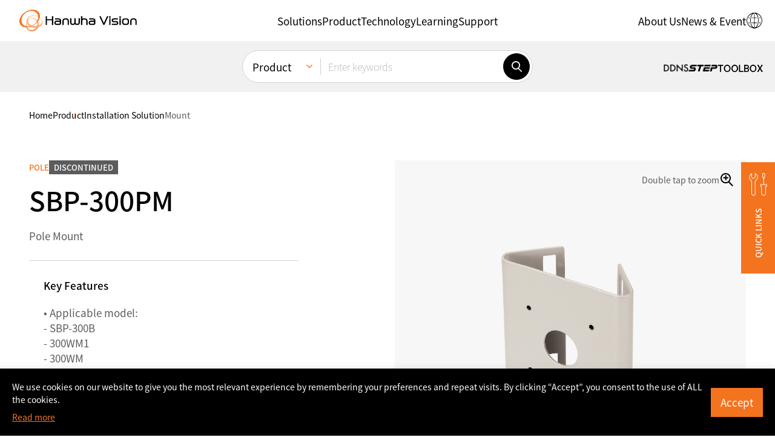

--- FILE ---
content_type: text/html; charset=UTF-8
request_url: https://www.hanwhavision.com/ar/products/installation-solution/mount/pole/sbp-300pm/
body_size: 24489
content:
<!DOCTYPE html>
<html lang="ar" sv="71" class="_debug">
<head>
	<meta charset="UTF-8">
	<meta name="viewport" content="width=device-width, initial-scale=1.0, maximum-scale=1.0, minimum-scale=1.0, user-scalable=yes">
	<meta name="format-detection" content="telephone=no">
	<link rel="profile" href="https://gmpg.org/xfn/11" />
	<link rel="shortcut icon" type="image/x-icon" href="https://www.hanwhavision.com/wp-content/themes/hanwha-vision-2024/assets/2024/img/logos/favicon.ico" />

		<meta name='zd-site-verification' content='1igh5tppr6ejqrpmylwp5qj' /> 	<meta name='zd-site-verification' content='5ulf3sd0ukv6yy011rw1f' /> 
		
	<!-- Google Tag Manager -->
	<script>(function(w,d,s,l,i){w[l]=w[l]||[];w[l].push({'gtm.start':
	new Date().getTime(),event:'gtm.js'});var f=d.getElementsByTagName(s)[0],
	j=d.createElement(s),dl=l!='dataLayer'?'&l='+l:'';j.async=true;j.src=
	'https://www.googletagmanager.com/gtm.js?id='+i+dl;f.parentNode.insertBefore(j,f);
	})(window,document,'script','dataLayer','GTM-TLCZHRP');</script>
	<!-- End Google Tag Manager -->

	
	
	
	<style>
	.ab-text{width:1px;height:1px;display:block;position:absolute;border:0;overflow:hidden}
	.mobile-only,.desktop-only,.hidden-in-gnb,.otgs-development-site-front-end{display:none}
	</style>

	<style>
	.section-notification-bar{position:relative;z-index:1;transform:translateY(-110%);transition:transform 0.3s}
	.section-notification-bar.opened{transform:translateY(0)}
	.section-notification-bar .notification-bar-block{padding:24px 48px}
	.section-notification-bar .notification-bar-close{position:absolute;top:0;bottom:0;right:12px;margin-top:auto;margin-bottom:auto;border:0;width:24px;height:24px;border-radius:24px;display:inline-flex;align-items:center;justify-content:center;font-size:12px;line-height:1;font-weight:bold;background-color:white}
	.section-notification-bar .notification-bar-close:hover{border:1px solid black}
	.section-notification-bar .notification-bar-block .content-wrapper a{color:white;text-decoration:underline}
	.section-notification-bar .notification-bar-block .content-wrapper a:hover{color:black}
	</style>

	<script>var langpack_noMoreItem = 'No more data available.';var langpack_selectItem = 'Select a category.';var langpack_selectNewProductsCat = 'Select a category for new product notifications.';var langpack_inputEmail = 'Enter your e-mail account.';var langpack_inputEmailDomain = 'Enter your e-mail domain.';var langpack_notCorrectEmail = 'Invalid e-mail address format.';var langpack_notExistData = 'There is no information.';var langpack_checkAgree = 'You must agree to the Privacy Policy to receive product notifications.';</script><meta name='robots' content='index, follow, max-image-preview:large, max-snippet:-1, max-video-preview:-1' />
<link rel="alternate" hreflang="ko" href="https://www.hanwhavision.com/ko/products/installation-solution/mount/pole/sbp-300pm/" />
<link rel="alternate" hreflang="en-us" href="https://www.hanwhavision.com/en/products/installation-solution/mount/pole/sbp-300pm/" />
<link rel="alternate" hreflang="ar" href="https://www.hanwhavision.com/ar/products/installation-solution/mount/pole/sbp-300pm/" />
<link rel="alternate" hreflang="ru" href="https://www.hanwhavision.com/ru/products/installation-solution/mount/pole/sbp-300pm/" />
<link rel="alternate" hreflang="jp" href="https://www.hanwhavision.com/jp/products/installation-solution/mount/pole/sbp-300pm/" />
<link rel="alternate" hreflang="vn" href="https://www.hanwhavision.com/vn/products/installation-solution/mount/pole/sbp-300pm/" />
<link rel="alternate" hreflang="en-sa" href="https://www.hanwhavision.com/en-sa/products/installation-solution/mount/pole/sbp-300pm/" />
<link rel="alternate" hreflang="en-sea" href="https://www.hanwhavision.com/en-sea/products/installation-solution/mount/pole/sbp-300pm/" />
<link rel="alternate" hreflang="x-default" href="https://www.hanwhavision.com/ko/products/installation-solution/mount/pole/sbp-300pm/" />

	<!-- This site is optimized with the Yoast SEO plugin v21.6 - https://yoast.com/wordpress/plugins/seo/ -->
	<title>SBP-300PM : Hanwha Vision - Global Vision Solution Provider</title>
	<link rel="canonical" href="https://www.hanwhavision.com/ar/products/installation-solution/mount/pole/sbp-300pm/" />
	<meta property="og:locale" content="ar_AR" />
	<meta property="og:type" content="article" />
	<meta property="og:title" content="SBP-300PM : Hanwha Vision - Global Vision Solution Provider" />
	<meta property="og:url" content="https://www.hanwhavision.com/ar/products/installation-solution/mount/pole/sbp-300pm/" />
	<meta property="og:site_name" content="Hanwha Vision - Global Vision Solution Provider" />
	<meta property="og:image" content="https://www.hanwhavision.com/wp-content/uploads/2022/10/SBP-301PM-1.png" />
	<meta property="og:image:width" content="1181" />
	<meta property="og:image:height" content="1181" />
	<meta property="og:image:type" content="image/png" />
	<meta name="twitter:card" content="summary_large_image" />
	<script type="application/ld+json" class="yoast-schema-graph">{"@context":"https://schema.org","@graph":[{"@type":"WebPage","@id":"https://www.hanwhavision.com/ar/products/installation-solution/mount/pole/sbp-300pm/","url":"https://www.hanwhavision.com/ar/products/installation-solution/mount/pole/sbp-300pm/","name":"SBP-300PM : Hanwha Vision - Global Vision Solution Provider","isPartOf":{"@id":"https://www.hanwhavision.com/ko/#website"},"primaryImageOfPage":{"@id":"https://www.hanwhavision.com/ar/products/installation-solution/mount/pole/sbp-300pm/#primaryimage"},"image":{"@id":"https://www.hanwhavision.com/ar/products/installation-solution/mount/pole/sbp-300pm/#primaryimage"},"thumbnailUrl":"https://www.hanwhavision.com/wp-content/uploads/2022/10/SBP-301PM-1.png","datePublished":"2017-11-21T16:41:00+00:00","dateModified":"2017-11-21T16:41:00+00:00","breadcrumb":{"@id":"https://www.hanwhavision.com/ar/products/installation-solution/mount/pole/sbp-300pm/#breadcrumb"},"inLanguage":"ar","potentialAction":[{"@type":"ReadAction","target":["https://www.hanwhavision.com/ar/products/installation-solution/mount/pole/sbp-300pm/"]}]},{"@type":"ImageObject","inLanguage":"ar","@id":"https://www.hanwhavision.com/ar/products/installation-solution/mount/pole/sbp-300pm/#primaryimage","url":"https://www.hanwhavision.com/wp-content/uploads/2022/10/SBP-301PM-1.png","contentUrl":"https://www.hanwhavision.com/wp-content/uploads/2022/10/SBP-301PM-1.png","width":1181,"height":1181,"caption":"SBP-300PM"},{"@type":"BreadcrumbList","@id":"https://www.hanwhavision.com/ar/products/installation-solution/mount/pole/sbp-300pm/#breadcrumb","itemListElement":[{"@type":"ListItem","position":1,"name":"Home","item":"https://www.hanwhavision.com/ar/"},{"@type":"ListItem","position":2,"name":"Products","item":"https://www.hanwhavision.com/vn/products/%hws_products_cat%/"},{"@type":"ListItem","position":3,"name":"SBP-300PM"}]},{"@type":"WebSite","@id":"https://www.hanwhavision.com/ko/#website","url":"https://www.hanwhavision.com/ko/","name":"Hanwha Vision - Global Vision Solution Provider","description":"","potentialAction":[{"@type":"SearchAction","target":{"@type":"EntryPoint","urlTemplate":"https://www.hanwhavision.com/ko/?s={search_term_string}"},"query-input":"required name=search_term_string"}],"inLanguage":"ar"}]}</script>
	<!-- / Yoast SEO plugin. -->


<link rel="alternate" type="application/rss+xml" title="Hanwha Vision - Global Vision Solution Provider &laquo; الخلاصة" href="https://www.hanwhavision.com/ar/feed/" />
<link rel="alternate" type="application/rss+xml" title="Hanwha Vision - Global Vision Solution Provider &laquo; خلاصة التعليقات" href="https://www.hanwhavision.com/ar/comments/feed/" />
<link rel='stylesheet' id='wp-block-library-css' href='https://www.hanwhavision.com/wp-includes/css/dist/block-library/style.min.css?ver=5a0c41dad63452e71f752050df8f7328' media='all' />
<style id='wp-block-library-theme-inline-css'>
.wp-block-audio figcaption{color:#555;font-size:13px;text-align:center}.is-dark-theme .wp-block-audio figcaption{color:hsla(0,0%,100%,.65)}.wp-block-audio{margin:0 0 1em}.wp-block-code{border:1px solid #ccc;border-radius:4px;font-family:Menlo,Consolas,monaco,monospace;padding:.8em 1em}.wp-block-embed figcaption{color:#555;font-size:13px;text-align:center}.is-dark-theme .wp-block-embed figcaption{color:hsla(0,0%,100%,.65)}.wp-block-embed{margin:0 0 1em}.blocks-gallery-caption{color:#555;font-size:13px;text-align:center}.is-dark-theme .blocks-gallery-caption{color:hsla(0,0%,100%,.65)}.wp-block-image figcaption{color:#555;font-size:13px;text-align:center}.is-dark-theme .wp-block-image figcaption{color:hsla(0,0%,100%,.65)}.wp-block-image{margin:0 0 1em}.wp-block-pullquote{border-bottom:4px solid;border-top:4px solid;color:currentColor;margin-bottom:1.75em}.wp-block-pullquote cite,.wp-block-pullquote footer,.wp-block-pullquote__citation{color:currentColor;font-size:.8125em;font-style:normal;text-transform:uppercase}.wp-block-quote{border-left:.25em solid;margin:0 0 1.75em;padding-left:1em}.wp-block-quote cite,.wp-block-quote footer{color:currentColor;font-size:.8125em;font-style:normal;position:relative}.wp-block-quote.has-text-align-right{border-left:none;border-right:.25em solid;padding-left:0;padding-right:1em}.wp-block-quote.has-text-align-center{border:none;padding-left:0}.wp-block-quote.is-large,.wp-block-quote.is-style-large,.wp-block-quote.is-style-plain{border:none}.wp-block-search .wp-block-search__label{font-weight:700}.wp-block-search__button{border:1px solid #ccc;padding:.375em .625em}:where(.wp-block-group.has-background){padding:1.25em 2.375em}.wp-block-separator.has-css-opacity{opacity:.4}.wp-block-separator{border:none;border-bottom:2px solid;margin-left:auto;margin-right:auto}.wp-block-separator.has-alpha-channel-opacity{opacity:1}.wp-block-separator:not(.is-style-wide):not(.is-style-dots){width:100px}.wp-block-separator.has-background:not(.is-style-dots){border-bottom:none;height:1px}.wp-block-separator.has-background:not(.is-style-wide):not(.is-style-dots){height:2px}.wp-block-table{margin:0 0 1em}.wp-block-table td,.wp-block-table th{word-break:normal}.wp-block-table figcaption{color:#555;font-size:13px;text-align:center}.is-dark-theme .wp-block-table figcaption{color:hsla(0,0%,100%,.65)}.wp-block-video figcaption{color:#555;font-size:13px;text-align:center}.is-dark-theme .wp-block-video figcaption{color:hsla(0,0%,100%,.65)}.wp-block-video{margin:0 0 1em}.wp-block-template-part.has-background{margin-bottom:0;margin-top:0;padding:1.25em 2.375em}
</style>
<style id='classic-theme-styles-inline-css'>
/*! This file is auto-generated */
.wp-block-button__link{color:#fff;background-color:#32373c;border-radius:9999px;box-shadow:none;text-decoration:none;padding:calc(.667em + 2px) calc(1.333em + 2px);font-size:1.125em}.wp-block-file__button{background:#32373c;color:#fff;text-decoration:none}
</style>
<style id='global-styles-inline-css'>
body{--wp--preset--color--black: #000000;--wp--preset--color--cyan-bluish-gray: #abb8c3;--wp--preset--color--white: #ffffff;--wp--preset--color--pale-pink: #f78da7;--wp--preset--color--vivid-red: #cf2e2e;--wp--preset--color--luminous-vivid-orange: #ff6900;--wp--preset--color--luminous-vivid-amber: #fcb900;--wp--preset--color--light-green-cyan: #7bdcb5;--wp--preset--color--vivid-green-cyan: #00d084;--wp--preset--color--pale-cyan-blue: #8ed1fc;--wp--preset--color--vivid-cyan-blue: #0693e3;--wp--preset--color--vivid-purple: #9b51e0;--wp--preset--gradient--vivid-cyan-blue-to-vivid-purple: linear-gradient(135deg,rgba(6,147,227,1) 0%,rgb(155,81,224) 100%);--wp--preset--gradient--light-green-cyan-to-vivid-green-cyan: linear-gradient(135deg,rgb(122,220,180) 0%,rgb(0,208,130) 100%);--wp--preset--gradient--luminous-vivid-amber-to-luminous-vivid-orange: linear-gradient(135deg,rgba(252,185,0,1) 0%,rgba(255,105,0,1) 100%);--wp--preset--gradient--luminous-vivid-orange-to-vivid-red: linear-gradient(135deg,rgba(255,105,0,1) 0%,rgb(207,46,46) 100%);--wp--preset--gradient--very-light-gray-to-cyan-bluish-gray: linear-gradient(135deg,rgb(238,238,238) 0%,rgb(169,184,195) 100%);--wp--preset--gradient--cool-to-warm-spectrum: linear-gradient(135deg,rgb(74,234,220) 0%,rgb(151,120,209) 20%,rgb(207,42,186) 40%,rgb(238,44,130) 60%,rgb(251,105,98) 80%,rgb(254,248,76) 100%);--wp--preset--gradient--blush-light-purple: linear-gradient(135deg,rgb(255,206,236) 0%,rgb(152,150,240) 100%);--wp--preset--gradient--blush-bordeaux: linear-gradient(135deg,rgb(254,205,165) 0%,rgb(254,45,45) 50%,rgb(107,0,62) 100%);--wp--preset--gradient--luminous-dusk: linear-gradient(135deg,rgb(255,203,112) 0%,rgb(199,81,192) 50%,rgb(65,88,208) 100%);--wp--preset--gradient--pale-ocean: linear-gradient(135deg,rgb(255,245,203) 0%,rgb(182,227,212) 50%,rgb(51,167,181) 100%);--wp--preset--gradient--electric-grass: linear-gradient(135deg,rgb(202,248,128) 0%,rgb(113,206,126) 100%);--wp--preset--gradient--midnight: linear-gradient(135deg,rgb(2,3,129) 0%,rgb(40,116,252) 100%);--wp--preset--font-size--small: 13px;--wp--preset--font-size--medium: 20px;--wp--preset--font-size--large: 36px;--wp--preset--font-size--x-large: 42px;--wp--preset--spacing--20: 0.44rem;--wp--preset--spacing--30: 0.67rem;--wp--preset--spacing--40: 1rem;--wp--preset--spacing--50: 1.5rem;--wp--preset--spacing--60: 2.25rem;--wp--preset--spacing--70: 3.38rem;--wp--preset--spacing--80: 5.06rem;--wp--preset--shadow--natural: 6px 6px 9px rgba(0, 0, 0, 0.2);--wp--preset--shadow--deep: 12px 12px 50px rgba(0, 0, 0, 0.4);--wp--preset--shadow--sharp: 6px 6px 0px rgba(0, 0, 0, 0.2);--wp--preset--shadow--outlined: 6px 6px 0px -3px rgba(255, 255, 255, 1), 6px 6px rgba(0, 0, 0, 1);--wp--preset--shadow--crisp: 6px 6px 0px rgba(0, 0, 0, 1);}:where(.is-layout-flex){gap: 0.5em;}:where(.is-layout-grid){gap: 0.5em;}body .is-layout-flow > .alignleft{float: left;margin-inline-start: 0;margin-inline-end: 2em;}body .is-layout-flow > .alignright{float: right;margin-inline-start: 2em;margin-inline-end: 0;}body .is-layout-flow > .aligncenter{margin-left: auto !important;margin-right: auto !important;}body .is-layout-constrained > .alignleft{float: left;margin-inline-start: 0;margin-inline-end: 2em;}body .is-layout-constrained > .alignright{float: right;margin-inline-start: 2em;margin-inline-end: 0;}body .is-layout-constrained > .aligncenter{margin-left: auto !important;margin-right: auto !important;}body .is-layout-constrained > :where(:not(.alignleft):not(.alignright):not(.alignfull)){max-width: var(--wp--style--global--content-size);margin-left: auto !important;margin-right: auto !important;}body .is-layout-constrained > .alignwide{max-width: var(--wp--style--global--wide-size);}body .is-layout-flex{display: flex;}body .is-layout-flex{flex-wrap: wrap;align-items: center;}body .is-layout-flex > *{margin: 0;}body .is-layout-grid{display: grid;}body .is-layout-grid > *{margin: 0;}:where(.wp-block-columns.is-layout-flex){gap: 2em;}:where(.wp-block-columns.is-layout-grid){gap: 2em;}:where(.wp-block-post-template.is-layout-flex){gap: 1.25em;}:where(.wp-block-post-template.is-layout-grid){gap: 1.25em;}.has-black-color{color: var(--wp--preset--color--black) !important;}.has-cyan-bluish-gray-color{color: var(--wp--preset--color--cyan-bluish-gray) !important;}.has-white-color{color: var(--wp--preset--color--white) !important;}.has-pale-pink-color{color: var(--wp--preset--color--pale-pink) !important;}.has-vivid-red-color{color: var(--wp--preset--color--vivid-red) !important;}.has-luminous-vivid-orange-color{color: var(--wp--preset--color--luminous-vivid-orange) !important;}.has-luminous-vivid-amber-color{color: var(--wp--preset--color--luminous-vivid-amber) !important;}.has-light-green-cyan-color{color: var(--wp--preset--color--light-green-cyan) !important;}.has-vivid-green-cyan-color{color: var(--wp--preset--color--vivid-green-cyan) !important;}.has-pale-cyan-blue-color{color: var(--wp--preset--color--pale-cyan-blue) !important;}.has-vivid-cyan-blue-color{color: var(--wp--preset--color--vivid-cyan-blue) !important;}.has-vivid-purple-color{color: var(--wp--preset--color--vivid-purple) !important;}.has-black-background-color{background-color: var(--wp--preset--color--black) !important;}.has-cyan-bluish-gray-background-color{background-color: var(--wp--preset--color--cyan-bluish-gray) !important;}.has-white-background-color{background-color: var(--wp--preset--color--white) !important;}.has-pale-pink-background-color{background-color: var(--wp--preset--color--pale-pink) !important;}.has-vivid-red-background-color{background-color: var(--wp--preset--color--vivid-red) !important;}.has-luminous-vivid-orange-background-color{background-color: var(--wp--preset--color--luminous-vivid-orange) !important;}.has-luminous-vivid-amber-background-color{background-color: var(--wp--preset--color--luminous-vivid-amber) !important;}.has-light-green-cyan-background-color{background-color: var(--wp--preset--color--light-green-cyan) !important;}.has-vivid-green-cyan-background-color{background-color: var(--wp--preset--color--vivid-green-cyan) !important;}.has-pale-cyan-blue-background-color{background-color: var(--wp--preset--color--pale-cyan-blue) !important;}.has-vivid-cyan-blue-background-color{background-color: var(--wp--preset--color--vivid-cyan-blue) !important;}.has-vivid-purple-background-color{background-color: var(--wp--preset--color--vivid-purple) !important;}.has-black-border-color{border-color: var(--wp--preset--color--black) !important;}.has-cyan-bluish-gray-border-color{border-color: var(--wp--preset--color--cyan-bluish-gray) !important;}.has-white-border-color{border-color: var(--wp--preset--color--white) !important;}.has-pale-pink-border-color{border-color: var(--wp--preset--color--pale-pink) !important;}.has-vivid-red-border-color{border-color: var(--wp--preset--color--vivid-red) !important;}.has-luminous-vivid-orange-border-color{border-color: var(--wp--preset--color--luminous-vivid-orange) !important;}.has-luminous-vivid-amber-border-color{border-color: var(--wp--preset--color--luminous-vivid-amber) !important;}.has-light-green-cyan-border-color{border-color: var(--wp--preset--color--light-green-cyan) !important;}.has-vivid-green-cyan-border-color{border-color: var(--wp--preset--color--vivid-green-cyan) !important;}.has-pale-cyan-blue-border-color{border-color: var(--wp--preset--color--pale-cyan-blue) !important;}.has-vivid-cyan-blue-border-color{border-color: var(--wp--preset--color--vivid-cyan-blue) !important;}.has-vivid-purple-border-color{border-color: var(--wp--preset--color--vivid-purple) !important;}.has-vivid-cyan-blue-to-vivid-purple-gradient-background{background: var(--wp--preset--gradient--vivid-cyan-blue-to-vivid-purple) !important;}.has-light-green-cyan-to-vivid-green-cyan-gradient-background{background: var(--wp--preset--gradient--light-green-cyan-to-vivid-green-cyan) !important;}.has-luminous-vivid-amber-to-luminous-vivid-orange-gradient-background{background: var(--wp--preset--gradient--luminous-vivid-amber-to-luminous-vivid-orange) !important;}.has-luminous-vivid-orange-to-vivid-red-gradient-background{background: var(--wp--preset--gradient--luminous-vivid-orange-to-vivid-red) !important;}.has-very-light-gray-to-cyan-bluish-gray-gradient-background{background: var(--wp--preset--gradient--very-light-gray-to-cyan-bluish-gray) !important;}.has-cool-to-warm-spectrum-gradient-background{background: var(--wp--preset--gradient--cool-to-warm-spectrum) !important;}.has-blush-light-purple-gradient-background{background: var(--wp--preset--gradient--blush-light-purple) !important;}.has-blush-bordeaux-gradient-background{background: var(--wp--preset--gradient--blush-bordeaux) !important;}.has-luminous-dusk-gradient-background{background: var(--wp--preset--gradient--luminous-dusk) !important;}.has-pale-ocean-gradient-background{background: var(--wp--preset--gradient--pale-ocean) !important;}.has-electric-grass-gradient-background{background: var(--wp--preset--gradient--electric-grass) !important;}.has-midnight-gradient-background{background: var(--wp--preset--gradient--midnight) !important;}.has-small-font-size{font-size: var(--wp--preset--font-size--small) !important;}.has-medium-font-size{font-size: var(--wp--preset--font-size--medium) !important;}.has-large-font-size{font-size: var(--wp--preset--font-size--large) !important;}.has-x-large-font-size{font-size: var(--wp--preset--font-size--x-large) !important;}
.wp-block-navigation a:where(:not(.wp-element-button)){color: inherit;}
:where(.wp-block-post-template.is-layout-flex){gap: 1.25em;}:where(.wp-block-post-template.is-layout-grid){gap: 1.25em;}
:where(.wp-block-columns.is-layout-flex){gap: 2em;}:where(.wp-block-columns.is-layout-grid){gap: 2em;}
.wp-block-pullquote{font-size: 1.5em;line-height: 1.6;}
</style>
<link rel='stylesheet' id='contact-form-7-css' href='https://www.hanwhavision.com/wp-content/plugins/contact-form-7/includes/css/styles.css?ver=5.8.4' media='all' />
<link rel='stylesheet' id='dflip-icons-style-css' href='https://www.hanwhavision.com/wp-content/plugins/dflip/assets/css/themify-icons.min.css?ver=1.7.6.2' media='all' />
<link rel='stylesheet' id='dflip-style-css' href='https://www.hanwhavision.com/wp-content/plugins/dflip/assets/css/dflip.min.css?ver=1.7.6.2' media='all' />
<link rel='stylesheet' id='popup-maker-site-css' href='https://www.hanwhavision.com/wp-content/plugins/popup-maker/assets/css/pum-site.min.css?ver=1.18.2' media='all' />
<style id='popup-maker-site-inline-css'>
/* Popup Google Fonts */
@import url('//fonts.googleapis.com/css?family=Montserrat:100');

/* Popup Theme 1310683: Notice (Top) */
.pum-theme-1310683, .pum-theme-notice-top { background-color: rgba( 255, 255, 255, 0.00 ) } 
.pum-theme-1310683 .pum-container, .pum-theme-notice-top .pum-container { padding: 12px; border-radius: 0px; border: 1px none #000000; box-shadow: 0px 0px 0px 0px rgba( 255, 255, 255, 0.00 ); background-color: rgba( 0, 0, 0, 1.00 ) } 
.pum-theme-1310683 .pum-title, .pum-theme-notice-top .pum-title { color: #ffffff; text-align: left; text-shadow: 0px 0px 0px rgba( 2, 2, 2, 0.23 ); font-family: inherit; font-weight: 400; font-size: 32px; line-height: 36px } 
.pum-theme-1310683 .pum-content, .pum-theme-notice-top .pum-content { color: #ffffff; font-family: inherit; font-weight: 400 } 
.pum-theme-1310683 .pum-content + .pum-close, .pum-theme-notice-top .pum-content + .pum-close { position: absolute; height: auto; width: auto; left: auto; right: 0px; bottom: auto; top: 0px; padding: 12px; color: #ffffff; font-family: inherit; font-weight: 400; font-size: 12px; line-height: 36px; border: 1px none #ffffff; border-radius: 0px; box-shadow: 1px 1px 3px 0px rgba( 2, 2, 2, 0.23 ); text-shadow: 0px 0px 0px rgba( 0, 0, 0, 0.23 ); background-color: rgba( 0, 0, 0, 0.00 ) } 

/* Popup Theme 1006640: Text Theme */
.pum-theme-1006640, .pum-theme-text-theme { background-color: rgba( 255, 255, 255, 1.00 ) } 
.pum-theme-1006640 .pum-container, .pum-theme-text-theme .pum-container { padding: 18px; border-radius: 0px; border: 1px none #000000; box-shadow: 1px 1px 3px 0px rgba( 2, 2, 2, 0.23 ); background-color: rgba( 249, 249, 249, 1.00 ) } 
.pum-theme-1006640 .pum-title, .pum-theme-text-theme .pum-title { color: #000000; text-align: left; text-shadow: 0px 0px 0px rgba( 2, 2, 2, 0.23 ); font-family: inherit; font-weight: 400; font-size: 32px; line-height: 36px } 
.pum-theme-1006640 .pum-content, .pum-theme-text-theme .pum-content { color: #8c8c8c; font-family: inherit; font-weight: 400 } 
.pum-theme-1006640 .pum-content + .pum-close, .pum-theme-text-theme .pum-content + .pum-close { position: absolute; height: auto; width: auto; left: auto; right: 0px; bottom: auto; top: 0px; padding: 8px; color: #ffffff; font-family: inherit; font-weight: 400; font-size: 12px; line-height: 36px; border: 1px none #ffffff; border-radius: 0px; box-shadow: 1px 1px 3px 0px rgba( 2, 2, 2, 0.23 ); text-shadow: 0px 0px 0px rgba( 0, 0, 0, 0.23 ); background-color: rgba( 0, 183, 205, 1.00 ) } 

/* Popup Theme 2790: Default Theme */
.pum-theme-2790, .pum-theme-default-theme { background-color: rgba( 255, 255, 255, 1.00 ) } 
.pum-theme-2790 .pum-container, .pum-theme-default-theme .pum-container { padding: 18px; border-radius: 0px; border: 1px none #000000; box-shadow: 1px 1px 3px 0px rgba( 2, 2, 2, 0.23 ); background-color: rgba( 249, 249, 249, 1.00 ) } 
.pum-theme-2790 .pum-title, .pum-theme-default-theme .pum-title { color: #000000; text-align: left; text-shadow: 0px 0px 0px rgba( 2, 2, 2, 0.23 ); font-family: inherit; font-weight: 400; font-size: 32px; font-style: normal; line-height: 36px } 
.pum-theme-2790 .pum-content, .pum-theme-default-theme .pum-content { color: #8c8c8c; font-family: inherit; font-weight: 400; font-style: inherit } 
.pum-theme-2790 .pum-content + .pum-close, .pum-theme-default-theme .pum-content + .pum-close { position: absolute; height: auto; width: auto; left: auto; right: 0px; bottom: auto; top: 0px; padding: 8px; color: #ffffff; font-family: inherit; font-weight: 400; font-size: 12px; font-style: inherit; line-height: 36px; border: 1px none #ffffff; border-radius: 0px; box-shadow: 1px 1px 3px 0px rgba( 2, 2, 2, 0.23 ); text-shadow: 0px 0px 0px rgba( 0, 0, 0, 0.23 ); background-color: rgba( 0, 183, 205, 1.00 ) } 

/* Popup Theme 2791: Light Box */
.pum-theme-2791, .pum-theme-lightbox { background-color: rgba( 0, 0, 0, 0.60 ) } 
.pum-theme-2791 .pum-container, .pum-theme-lightbox .pum-container { padding: 18px; border-radius: 3px; border: 8px solid #000000; box-shadow: 0px 0px 30px 0px rgba( 2, 2, 2, 1.00 ); background-color: rgba( 255, 255, 255, 1.00 ) } 
.pum-theme-2791 .pum-title, .pum-theme-lightbox .pum-title { color: #000000; text-align: left; text-shadow: 0px 0px 0px rgba( 2, 2, 2, 0.23 ); font-family: inherit; font-weight: 100; font-size: 32px; line-height: 36px } 
.pum-theme-2791 .pum-content, .pum-theme-lightbox .pum-content { color: #000000; font-family: inherit; font-weight: 100 } 
.pum-theme-2791 .pum-content + .pum-close, .pum-theme-lightbox .pum-content + .pum-close { position: absolute; height: 26px; width: 26px; left: auto; right: -13px; bottom: auto; top: -13px; padding: 0px; color: #ffffff; font-family: Arial; font-weight: 100; font-size: 24px; line-height: 24px; border: 2px solid #ffffff; border-radius: 26px; box-shadow: 0px 0px 15px 1px rgba( 2, 2, 2, 0.75 ); text-shadow: 0px 0px 0px rgba( 0, 0, 0, 0.23 ); background-color: rgba( 0, 0, 0, 1.00 ) } 

/* Popup Theme 2792: Enterprise Blue */
.pum-theme-2792, .pum-theme-enterprise-blue { background-color: rgba( 0, 0, 0, 0.70 ) } 
.pum-theme-2792 .pum-container, .pum-theme-enterprise-blue .pum-container { padding: 28px; border-radius: 5px; border: 1px none #000000; box-shadow: 0px 10px 25px 4px rgba( 2, 2, 2, 0.50 ); background-color: rgba( 255, 255, 255, 1.00 ) } 
.pum-theme-2792 .pum-title, .pum-theme-enterprise-blue .pum-title { color: #315b7c; text-align: left; text-shadow: 0px 0px 0px rgba( 2, 2, 2, 0.23 ); font-family: inherit; font-weight: 100; font-size: 34px; line-height: 36px } 
.pum-theme-2792 .pum-content, .pum-theme-enterprise-blue .pum-content { color: #2d2d2d; font-family: inherit; font-weight: 100 } 
.pum-theme-2792 .pum-content + .pum-close, .pum-theme-enterprise-blue .pum-content + .pum-close { position: absolute; height: 28px; width: 28px; left: auto; right: 8px; bottom: auto; top: 8px; padding: 4px; color: #ffffff; font-family: Times New Roman; font-weight: 100; font-size: 20px; line-height: 20px; border: 1px none #ffffff; border-radius: 42px; box-shadow: 0px 0px 0px 0px rgba( 2, 2, 2, 0.23 ); text-shadow: 0px 0px 0px rgba( 0, 0, 0, 0.23 ); background-color: rgba( 49, 91, 124, 1.00 ) } 

/* Popup Theme 2793: Hello Box */
.pum-theme-2793, .pum-theme-hello-box { background-color: rgba( 0, 0, 0, 0.75 ) } 
.pum-theme-2793 .pum-container, .pum-theme-hello-box .pum-container { padding: 30px; border-radius: 80px; border: 14px solid #81d742; box-shadow: 0px 0px 0px 0px rgba( 2, 2, 2, 0.00 ); background-color: rgba( 255, 255, 255, 1.00 ) } 
.pum-theme-2793 .pum-title, .pum-theme-hello-box .pum-title { color: #2d2d2d; text-align: left; text-shadow: 0px 0px 0px rgba( 2, 2, 2, 0.23 ); font-family: Montserrat; font-weight: 100; font-size: 32px; line-height: 36px } 
.pum-theme-2793 .pum-content, .pum-theme-hello-box .pum-content { color: #2d2d2d; font-family: inherit; font-weight: 100 } 
.pum-theme-2793 .pum-content + .pum-close, .pum-theme-hello-box .pum-content + .pum-close { position: absolute; height: auto; width: auto; left: auto; right: -30px; bottom: auto; top: -30px; padding: 0px; color: #2d2d2d; font-family: Times New Roman; font-weight: 100; font-size: 32px; line-height: 28px; border: 1px none #ffffff; border-radius: 28px; box-shadow: 0px 0px 0px 0px rgba( 2, 2, 2, 0.23 ); text-shadow: 0px 0px 0px rgba( 0, 0, 0, 0.23 ); background-color: rgba( 255, 255, 255, 1.00 ) } 

/* Popup Theme 2794: Cutting Edge */
.pum-theme-2794, .pum-theme-cutting-edge { background-color: rgba( 0, 0, 0, 0.50 ) } 
.pum-theme-2794 .pum-container, .pum-theme-cutting-edge .pum-container { padding: 18px; border-radius: 0px; border: 1px none #000000; box-shadow: 0px 10px 25px 0px rgba( 2, 2, 2, 0.50 ); background-color: rgba( 30, 115, 190, 1.00 ) } 
.pum-theme-2794 .pum-title, .pum-theme-cutting-edge .pum-title { color: #ffffff; text-align: left; text-shadow: 0px 0px 0px rgba( 2, 2, 2, 0.23 ); font-family: Sans-Serif; font-weight: 100; font-size: 26px; line-height: 28px } 
.pum-theme-2794 .pum-content, .pum-theme-cutting-edge .pum-content { color: #ffffff; font-family: inherit; font-weight: 100 } 
.pum-theme-2794 .pum-content + .pum-close, .pum-theme-cutting-edge .pum-content + .pum-close { position: absolute; height: 24px; width: 24px; left: auto; right: 0px; bottom: auto; top: 0px; padding: 0px; color: #1e73be; font-family: Times New Roman; font-weight: 100; font-size: 32px; line-height: 24px; border: 1px none #ffffff; border-radius: 0px; box-shadow: -1px 1px 1px 0px rgba( 2, 2, 2, 0.10 ); text-shadow: -1px 1px 1px rgba( 0, 0, 0, 0.10 ); background-color: rgba( 238, 238, 34, 1.00 ) } 

/* Popup Theme 2795: Framed Border */
.pum-theme-2795, .pum-theme-framed-border { background-color: rgba( 255, 255, 255, 0.50 ) } 
.pum-theme-2795 .pum-container, .pum-theme-framed-border .pum-container { padding: 18px; border-radius: 0px; border: 20px outset #dd3333; box-shadow: 1px 1px 3px 0px rgba( 2, 2, 2, 0.97 ) inset; background-color: rgba( 255, 251, 239, 1.00 ) } 
.pum-theme-2795 .pum-title, .pum-theme-framed-border .pum-title { color: #000000; text-align: left; text-shadow: 0px 0px 0px rgba( 2, 2, 2, 0.23 ); font-family: inherit; font-weight: 100; font-size: 32px; line-height: 36px } 
.pum-theme-2795 .pum-content, .pum-theme-framed-border .pum-content { color: #2d2d2d; font-family: inherit; font-weight: 100 } 
.pum-theme-2795 .pum-content + .pum-close, .pum-theme-framed-border .pum-content + .pum-close { position: absolute; height: 20px; width: 20px; left: auto; right: -20px; bottom: auto; top: -20px; padding: 0px; color: #ffffff; font-family: Tahoma; font-weight: 700; font-size: 16px; line-height: 18px; border: 1px none #ffffff; border-radius: 0px; box-shadow: 0px 0px 0px 0px rgba( 2, 2, 2, 0.23 ); text-shadow: 0px 0px 0px rgba( 0, 0, 0, 0.23 ); background-color: rgba( 0, 0, 0, 0.55 ) } 

/* Popup Theme 2796: Floating Bar - Soft Blue */
.pum-theme-2796, .pum-theme-floating-bar { background-color: rgba( 255, 255, 255, 0.00 ) } 
.pum-theme-2796 .pum-container, .pum-theme-floating-bar .pum-container { padding: 8px; border-radius: 0px; border: 1px none #000000; box-shadow: 1px 1px 3px 0px rgba( 2, 2, 2, 0.23 ); background-color: rgba( 238, 246, 252, 1.00 ) } 
.pum-theme-2796 .pum-title, .pum-theme-floating-bar .pum-title { color: #505050; text-align: left; text-shadow: 0px 0px 0px rgba( 2, 2, 2, 0.23 ); font-family: inherit; font-weight: 400; font-size: 32px; line-height: 36px } 
.pum-theme-2796 .pum-content, .pum-theme-floating-bar .pum-content { color: #505050; font-family: inherit; font-weight: 400 } 
.pum-theme-2796 .pum-content + .pum-close, .pum-theme-floating-bar .pum-content + .pum-close { position: absolute; height: 18px; width: 18px; left: auto; right: 5px; bottom: auto; top: 50%; padding: 0px; color: #505050; font-family: Sans-Serif; font-weight: 700; font-size: 15px; line-height: 18px; border: 1px solid #505050; border-radius: 15px; box-shadow: 0px 0px 0px 0px rgba( 2, 2, 2, 0.00 ); text-shadow: 0px 0px 0px rgba( 0, 0, 0, 0.00 ); background-color: rgba( 255, 255, 255, 0.00 ); transform: translate(0, -50%) } 

/* Popup Theme 2797: Content Only - For use with page builders or block editor */
.pum-theme-2797, .pum-theme-content-only { background-color: rgba( 0, 0, 0, 0.70 ) } 
.pum-theme-2797 .pum-container, .pum-theme-content-only .pum-container { padding: 0px; border-radius: 0px; border: 1px none #000000; box-shadow: 0px 0px 0px 0px rgba( 2, 2, 2, 0.00 ) } 
.pum-theme-2797 .pum-title, .pum-theme-content-only .pum-title { color: #000000; text-align: left; text-shadow: 0px 0px 0px rgba( 2, 2, 2, 0.23 ); font-family: inherit; font-weight: 400; font-size: 32px; line-height: 36px } 
.pum-theme-2797 .pum-content, .pum-theme-content-only .pum-content { color: #8c8c8c; font-family: inherit; font-weight: 400 } 
.pum-theme-2797 .pum-content + .pum-close, .pum-theme-content-only .pum-content + .pum-close { position: absolute; height: 18px; width: 18px; left: auto; right: 7px; bottom: auto; top: 7px; padding: 0px; color: #000000; font-family: inherit; font-weight: 700; font-size: 20px; line-height: 20px; border: 1px none #ffffff; border-radius: 15px; box-shadow: 0px 0px 0px 0px rgba( 2, 2, 2, 0.00 ); text-shadow: 0px 0px 0px rgba( 0, 0, 0, 0.00 ); background-color: rgba( 255, 255, 255, 0.00 ) } 

#pum-1426286 {z-index: 1999999999}
#pum-1647996 {z-index: 1999999999}
#pum-1398806 {z-index: 1999999999}
#pum-1518384 {z-index: 1999999999}

</style>
<link rel='stylesheet' id='hws-style-2024-css' href='https://www.hanwhavision.com/wp-content/themes/hanwha-vision-2024/assets/2024/css/style.css?ver=2.1.4' media='all' />
<script src="https://www.hanwhavision.com/wp-includes/js/jquery/jquery.min.js?ver=3.7.1" id="jquery-core-js"></script>
<script src="https://www.hanwhavision.com/wp-includes/js/jquery/jquery-migrate.min.js?ver=3.4.1" id="jquery-migrate-js"></script>
<script id="wpml-cookie-js-extra">
var wpml_cookies = {"wp-wpml_current_language":{"value":"ar","expires":1,"path":"\/"}};
var wpml_cookies = {"wp-wpml_current_language":{"value":"ar","expires":1,"path":"\/"}};
</script>
<script src="https://www.hanwhavision.com/wp-content/plugins/sitepress-multilingual-cms/res/js/cookies/language-cookie.js?ver=4.6.7" id="wpml-cookie-js"></script>
<link rel="https://api.w.org/" href="https://www.hanwhavision.com/ar/wp-json/" /><link rel="alternate" type="application/json" href="https://www.hanwhavision.com/ar/wp-json/wp/v2/hws_products/1027229" /><link rel="alternate" type="application/json+oembed" href="https://www.hanwhavision.com/ar/wp-json/oembed/1.0/embed?url=https%3A%2F%2Fwww.hanwhavision.com%2Far%2Fproducts%2Finstallation-solution%2Fmount%2Fpole%2Fsbp-300pm%2F" />
<link rel="alternate" type="text/xml+oembed" href="https://www.hanwhavision.com/ar/wp-json/oembed/1.0/embed?url=https%3A%2F%2Fwww.hanwhavision.com%2Far%2Fproducts%2Finstallation-solution%2Fmount%2Fpole%2Fsbp-300pm%2F&#038;format=xml" />
<meta name="generator" content="WPML ver:4.6.7 stt:5,1,66,29,45,68,69,67;" />
<script> var ajax_url = "https://www.hanwhavision.com/wp-admin/admin-ajax.php"</script><script data-cfasync="false"> var dFlipLocation = "https://www.hanwhavision.com/wp-content/plugins/dflip/assets/"; var dFlipWPGlobal = {"text":{"toggleSound":"Turn on\/off Sound","toggleThumbnails":"Toggle Thumbnails","toggleOutline":"Toggle Outline\/Bookmark","previousPage":"Previous Page","nextPage":"Next Page","toggleFullscreen":"Toggle Fullscreen","zoomIn":"Zoom In","zoomOut":"Zoom Out","toggleHelp":"Toggle Help","singlePageMode":"Single Page Mode","doublePageMode":"Double Page Mode","downloadPDFFile":"Download PDF File","gotoFirstPage":"Goto First Page","gotoLastPage":"Goto Last Page","share":"Share","mailSubject":"I wanted you to see this FlipBook","mailBody":"Check out this site {{url}}","loading":"Loading"},"moreControls":"download,pageMode,startPage,endPage,sound","hideControls":"","scrollWheel":"true","backgroundColor":"#777","backgroundImage":"","height":"auto","paddingLeft":"20","paddingRight":"20","controlsPosition":"bottom","duration":800,"soundEnable":"true","enableDownload":"true","enableAnalytics":"false","webgl":"true","hard":"none","maxTextureSize":"1600","rangeChunkSize":"524288","zoomRatio":1.5,"stiffness":3,"pageMode":"0","singlePageMode":"0","pageSize":"0","autoPlay":"false","autoPlayDuration":5000,"autoPlayStart":"false","linkTarget":"2","sharePrefix":"flipbook-"};</script><link rel="icon" href="https://www.hanwhavision.com/wp-content/uploads/2024/02/cropped-hanwha-favicon-512x512-1-32x32.png" sizes="32x32" />
<link rel="icon" href="https://www.hanwhavision.com/wp-content/uploads/2024/02/cropped-hanwha-favicon-512x512-1-192x192.png" sizes="192x192" />
<link rel="apple-touch-icon" href="https://www.hanwhavision.com/wp-content/uploads/2024/02/cropped-hanwha-favicon-512x512-1-180x180.png" />
<meta name="msapplication-TileImage" content="https://www.hanwhavision.com/wp-content/uploads/2024/02/cropped-hanwha-favicon-512x512-1-270x270.png" />

		
	</head>
<body class="hws_products-template-default single single-hws_products postid-1027229 wp-embed-responsive elementor-default" data-bs-spy="scroll" data-bs-target="#ProductTabSection" data-bs-smooth-scroll="true">

	
	


<div class="preloader" id="GlobalLoader" style="display: none">
	<div class="loading-inner-container">
		<div class="loading-block">
			<div class="loading-title-block">
				<div class="spinner"></div>
								<h3 class="title">LOADING SEARCH RESULTS</h3>
				
								<p class="p2 body">Loading for more accurate data retrieval</p>
							</div>

			<div class="loading-content-block">
								<h4 class="heading">WHAT'S NEW</h4>
				
								<div class="css-scroll-box">
					<div class="css-slider-wrapper count-2">
												<div class="css-slide">
																					<p class="p-label ribbon">NEW PRODUCT</p>
							
							<div class="css-box">
																<div class="thumb-cell">
									<img src="https://www.hanwhavision.com/wp-content/uploads/2025/09/PNV-A9082RZ_01_M-150x150.png" class="thumb" alt="" />
																	</div>
								<div class="content-cell">
																											<h5 class="title">PNV-A7082RZ</h5>
									
																											<p class="p3 body">4MP AI Outdoor Vandal Dome Camera</p>
																	</div>
							</div>
						</div>
												<div class="css-slide">
																					<p class="p-label ribbon">NEW PRODUCT</p>
							
							<div class="css-box">
																<div class="thumb-cell">
									<img src="https://www.hanwhavision.com/wp-content/uploads/2025/03/TNM-C2812TDRTNM-C2822TDR_01_M-150x150.png" class="thumb" alt="" />
																	</div>
								<div class="content-cell">
																											<h5 class="title">TNM-C2712TDR</h5>
									
																											<p class="p3 body">Early Fire Detection Bi-spectrum Thermal Camera</p>
																	</div>
							</div>
						</div>
											</div>
				</div>
			</div>
		</div>
	</div>
</div>


	<div class="site-wrapper">
		<div id="page" class="site">

			<header id="masthead" class="site-header">
				<section class="section-header-navigation">
					<div class="header-nav-block">
						<div class="header-logo">
							<a href="https://www.hanwhavision.com/ar/"><img src="https://www.hanwhavision.com/wp-content/themes/hanwha-vision-2024/assets/2024/img/logos/logo-en.svg" width="150" class="site-logo" alt="Hanwha Vision Logo" /><span class="ab-text">한화비전</span></a>
						</div>

						<div class="header-nav-backdrop"></div>

						<button class="btn-icon mobile-nav-open-btn nav-mobile-only"><span class="icon-font icon-menu"></span></button>

						<div class="header-nav-wrapper">	
							<div class="header-nav-wrapper-container">
								<div class="mobile-nav-header nav-mobile-only">
									<button class="btn-icon mobile-nav-close-btn"><span class="icon-font icon-cross"></span></button>
								</div>

								<nav class="header-navigation header-nav-primary" aria-label="Header Primary Menu"><div class="header-navigation-container"><ul id="menu-header" class="site-menu"><li class="menu-item menu-item-type-custom menu-item-object-custom menu-item-has-children menu-item-1508646"><a href="/ar/solutions/" role="button"><span class="menu-item-text p-nav-0">Solutions</span></a>
<div class="menu-panel ">
	<div class="menu-panel-container">
		<div class="menu-panel-inner">
			<div class="menu-title">
				<div class="menu-title-container">
					<button class="btn-icon mobile-nav-back-btn nav-mobile-only"><span class="icon-font icon-arrow-left"></span></button>
					<a href="#" role="button"><span class="menu-item-text p-nav-1">Solutions</span></a>
					<span class="icon-font icon-arrow-right nav-desktop-only"></span>
					<button class="btn-icon mobile-nav-close-btn nav-mobile-only"><span class="icon-font icon-cross"></span></button>
				</div>
			</div>

<ul class="sub-menu">
	<li class="menu-item menu-item-type-custom menu-item-object-custom menu-item-1450783"><a href="/ar/solutions/retail/"><span class="menu-item-text p-nav-2">Retail <span>NEW</span></span></a></li>
	<li class="menu-item menu-item-type-custom menu-item-object-custom menu-item-1450784"><a href="/ar/solutions/healthcare/"><span class="menu-item-text p-nav-2">Healthcare <span>NEW</span></span></a></li>
	<li class="menu-item menu-item-type-custom menu-item-object-custom menu-item-1450785"><a href="/ar/solutions/city-surveillance/"><span class="menu-item-text p-nav-2">City Surveillance</span></a></li>
	<li class="menu-item menu-item-type-custom menu-item-object-custom menu-item-1450786"><a href="/ar/solutions/oilandgas/"><span class="menu-item-text p-nav-2">Oil · Gas</span></a></li>
	<li class="menu-item menu-item-type-custom menu-item-object-custom menu-item-1450790"><a href="/ar/solutions/education/"><span class="menu-item-text p-nav-2">Education</span></a></li>
	<li class="menu-item menu-item-type-custom menu-item-object-custom menu-item-1563404"><a href="/ar/solutions/data-center/"><span class="menu-item-text p-nav-2">Data Center</span></a></li>
	<li class="menu-item menu-item-type-custom menu-item-object-custom menu-item-1450787"><a href="/ar/solutions/finance/"><span class="menu-item-text p-nav-2">Finance <span>NEW</span></span></a></li>
	<li class="menu-item menu-item-type-custom menu-item-object-custom menu-item-1574979"><a href="/ar/solutions/general-manufacturing/"><span class="menu-item-text p-nav-2">General Manufacturing</span></a></li>
	<li class="menu-item menu-item-type-custom menu-item-object-custom menu-item-1450788"><a href="/ar/solutions/residential-complex/"><span class="menu-item-text p-nav-2">Residential Complex</span></a></li>
	<li class="menu-item menu-item-type-custom menu-item-object-custom menu-item-1450789"><a href="/ar/solutions/transportation/"><span class="menu-item-text p-nav-2">Transportation <span>NEW</span></span></a></li>
	<li class="menu-item menu-item-type-custom menu-item-object-custom menu-item-1584549"><a href="/ar/solutions/logistics/"><span class="menu-item-text p-nav-2">Logistics <span>NEW</span></span></a></li>
</ul>

<div class="case-study-menu-container">
    <span class="sub-menu-title p-label">Featured case studies</span>
    
    <div class="menu-case-study-block">
                <div class="cell">
            <a href="https://www.hanwhavision.com/ar/solutions/case-study/1655511/">
                <div class="menu-case-study-card">
                    <div class="card-thumb">
                        <div class="media-container">
                            <img src="https://www.hanwhavision.com/wp-content/uploads/2026/01/FEPA-casestudy-01-600x337-1-e1768180792178.jpg"
                                 alt="FEPA S.p.A. Enhances Security and Productivity with Hanwha Vision Solutions and Bieffedue Elettronica Integration"
                                 class="media fit-cover" 
                                 width="100" 
                                 height="100"
                                 loading="lazy"
                            />
                        </div>
                    </div>
                    <div class="card-body">
                        <span class="p-tag">etc</span>
                        <h6 class="title">FEPA S.p.A. Enhances Security and Productivity with Hanwha Vision Solutions and Bieffedue Elettronica Integration</h6>
                    </div>
                </div>
            </a>
        </div>
                <div class="cell">
            <a href="https://www.hanwhavision.com/ar/solutions/case-study/1655432/">
                <div class="menu-case-study-card">
                    <div class="card-thumb">
                        <div class="media-container">
                            <img src="https://www.hanwhavision.com/wp-content/uploads/2026/01/썸네일.jpeg"
                                 alt="University of Kentucky Healthcare System Achieves Comprehensive Security Through Modernized Surveillance"
                                 class="media fit-cover" 
                                 width="100" 
                                 height="100"
                                 loading="lazy"
                            />
                        </div>
                    </div>
                    <div class="card-body">
                        <span class="p-tag">Healthcare</span>
                        <h6 class="title">University of Kentucky Healthcare System Achieves Comprehensive Security Through Modernized Surveillance</h6>
                    </div>
                </div>
            </a>
        </div>
            </div>

    <div class="link-container">
        <a href="https://www.hanwhavision.com/ar/solutions/case-study/" class="quick-link">View all case studies <span class="icon-font icon-arrow-right"></span></a>
    </div>
</div>

		</div>
	</div>
</div>
</li>
<li class="menu-item menu-item-type-taxonomy menu-item-object-hws_products_cat menu-item-has-children menu-item-1291253"><a href="https://www.hanwhavision.com/ar/products/camera/network/" role="button"><span class="menu-item-text p-nav-0">Product</span></a>
<div class="menu-panel with-sub-menu">
	<div class="menu-panel-container">
		<div class="menu-panel-inner">
			<div class="menu-title">
				<div class="menu-title-container">
					<button class="btn-icon mobile-nav-back-btn nav-mobile-only"><span class="icon-font icon-arrow-left"></span></button>
					<a href="#" role="button"><span class="menu-item-text p-nav-1">Product</span></a>
					<span class="icon-font icon-arrow-right nav-desktop-only"></span>
					<button class="btn-icon mobile-nav-close-btn nav-mobile-only"><span class="icon-font icon-cross"></span></button>
				</div>
			</div>

<ul class="sub-menu">
	<li class="menu-item menu-item-type-taxonomy menu-item-object-hws_products_cat menu-item-has-children menu-item-1291239"><a href="https://www.hanwhavision.com/ar/products/camera/network/" class="collapsed" data-bs-toggle="collapse" data-bs-target="#HWVSubMenu_1291239" role="button"><span class="menu-item-text p-nav-2">Cameras</span></a><div class="collapse collapse-panel" id="HWVSubMenu_1291239"><span class="sub-menu-title nav-desktop-only p-label">Cameras</span>
	<ul class="sub-menu">
		<li class="menu-item menu-item-type-taxonomy menu-item-object-hws_products_cat menu-item-1291250"><a href="https://www.hanwhavision.com/ar/products/camera/network/"><span class="menu-item-text">Network Cameras</span></a></li>
		<li class="menu-item menu-item-type-taxonomy menu-item-object-hws_products_cat menu-item-1291240"><a href="https://www.hanwhavision.com/ar/products/camera/analog/"><span class="menu-item-text">Analog Cameras</span></a></li>
	</ul>
</div> <!-- .collapse-panel --></li>
	<li class="menu-item menu-item-type-taxonomy menu-item-object-hws_products_cat menu-item-has-children menu-item-1291251"><a href="https://www.hanwhavision.com/ar/products/video-recorder/nvr/" class="collapsed" data-bs-toggle="collapse" data-bs-target="#HWVSubMenu_1291251" role="button"><span class="menu-item-text p-nav-2">Video Recorders</span></a><div class="collapse collapse-panel" id="HWVSubMenu_1291251"><span class="sub-menu-title nav-desktop-only p-label">Video Recorders</span>
	<ul class="sub-menu">
		<li class="menu-item menu-item-type-taxonomy menu-item-object-hws_products_cat menu-item-1291242"><a href="https://www.hanwhavision.com/ar/products/video-recorder/nvr/"><span class="menu-item-text">NVR</span></a></li>
		<li class="menu-item menu-item-type-taxonomy menu-item-object-hws_products_cat menu-item-1291241"><a href="https://www.hanwhavision.com/ar/products/video-recorder/dvr/"><span class="menu-item-text">DVR</span></a></li>
		<li class="menu-item menu-item-type-taxonomy menu-item-object-hws_products_cat menu-item-1402410"><a href="https://www.hanwhavision.com/ar/products/video-recorder/appliance/"><span class="menu-item-text">Appliance</span></a></li>
	</ul>
</div> <!-- .collapse-panel --></li>
	<li class="menu-item menu-item-type-taxonomy menu-item-object-hws_products_cat menu-item-has-children menu-item-1291261"><a href="https://www.hanwhavision.com/ar/products/ip_audio/speaker/" class="collapsed" data-bs-toggle="collapse" data-bs-target="#HWVSubMenu_1291261" role="button"><span class="menu-item-text p-nav-2">IP Audio</span></a><div class="collapse collapse-panel" id="HWVSubMenu_1291261"><span class="sub-menu-title nav-desktop-only p-label">IP Audio</span>
	<ul class="sub-menu">
		<li class="menu-item menu-item-type-taxonomy menu-item-object-hws_products_cat menu-item-1291276"><a href="https://www.hanwhavision.com/ar/products/ip_audio/speaker/"><span class="menu-item-text">Speaker</span></a></li>
		<li class="menu-item menu-item-type-taxonomy menu-item-object-hws_products_cat menu-item-1291262"><a href="https://www.hanwhavision.com/ar/products/ip_audio/microphone/"><span class="menu-item-text">Microphone</span></a></li>
		<li class="menu-item menu-item-type-taxonomy menu-item-object-hws_products_cat menu-item-1291263"><a href="https://www.hanwhavision.com/ar/products/ip_audio/ip-audio-device/"><span class="menu-item-text">IP Audio Device</span></a></li>
		<li class="menu-item menu-item-type-taxonomy menu-item-object-hws_products_cat menu-item-1291264"><a href="https://www.hanwhavision.com/ar/products/ip_audio/audio_server/"><span class="menu-item-text">Audio Server</span></a></li>
	</ul>
</div> <!-- .collapse-panel --></li>
	<li class="menu-item menu-item-type-taxonomy menu-item-object-hws_products_cat menu-item-has-children menu-item-1291252"><a href="https://www.hanwhavision.com/ar/products/peripherals/lens/" class="collapsed" data-bs-toggle="collapse" data-bs-target="#HWVSubMenu_1291252" role="button"><span class="menu-item-text p-nav-2">Peripherals</span></a><div class="collapse collapse-panel" id="HWVSubMenu_1291252"><span class="sub-menu-title nav-desktop-only p-label">Peripherals</span>
	<ul class="sub-menu">
		<li class="menu-item menu-item-type-taxonomy menu-item-object-hws_products_cat menu-item-1291244"><a href="https://www.hanwhavision.com/ar/products/peripherals/lens/"><span class="menu-item-text">Lenses</span></a></li>
		<li class="menu-item menu-item-type-taxonomy menu-item-object-hws_products_cat menu-item-1291245"><a href="https://www.hanwhavision.com/ar/products/peripherals/monitor/"><span class="menu-item-text">Monitors</span></a></li>
		<li class="menu-item menu-item-type-taxonomy menu-item-object-hws_products_cat menu-item-1291246"><a href="https://www.hanwhavision.com/ar/products/peripherals/peripherals-controller/"><span class="menu-item-text">Controllers</span></a></li>
		<li class="menu-item menu-item-type-taxonomy menu-item-object-hws_products_cat menu-item-1291249"><a href="https://www.hanwhavision.com/ar/products/peripherals/switch/"><span class="menu-item-text">Switches</span></a></li>
		<li class="menu-item menu-item-type-taxonomy menu-item-object-hws_products_cat menu-item-1291270"><a href="https://www.hanwhavision.com/ar/products/peripherals/transceiver/"><span class="menu-item-text">Transceivers</span></a></li>
		<li class="menu-item menu-item-type-taxonomy menu-item-object-hws_products_cat menu-item-1291247"><a href="https://www.hanwhavision.com/ar/products/peripherals/encoder/"><span class="menu-item-text">Encoder</span></a></li>
		<li class="menu-item menu-item-type-taxonomy menu-item-object-hws_products_cat menu-item-1291248"><a href="https://www.hanwhavision.com/ar/products/peripherals/decoder/"><span class="menu-item-text">Decoder</span></a></li>
		<li class="menu-item menu-item-type-taxonomy menu-item-object-hws_products_cat menu-item-1291271"><a href="https://www.hanwhavision.com/ar/products/peripherals/storage/"><span class="menu-item-text">Storage</span></a></li>
		<li class="menu-item menu-item-type-taxonomy menu-item-object-hws_products_cat menu-item-1291272"><a href="https://www.hanwhavision.com/ar/products/peripherals/emergency-bell/"><span class="menu-item-text">Emergency Bell</span></a></li>
		<li class="menu-item menu-item-type-taxonomy menu-item-object-hws_products_cat menu-item-1291273"><a href="https://www.hanwhavision.com/ar/products/peripherals/iobox/"><span class="menu-item-text">I/O Box</span></a></li>
		<li class="menu-item menu-item-type-taxonomy menu-item-object-hws_products_cat menu-item-1468424"><a href="https://www.hanwhavision.com/ar/products/peripherals/ai-box/"><span class="menu-item-text">AI Box</span></a></li>
		<li class="menu-item menu-item-type-taxonomy menu-item-object-hws_products_cat menu-item-1636671"><a href="https://www.hanwhavision.com/ar/products/peripherals/audio-beacon/"><span class="menu-item-text">Audio Beacon <span>NEW</span></span></a></li>
		<li class="menu-item menu-item-type-taxonomy menu-item-object-hws_products_cat menu-item-1642018"><a href="https://www.hanwhavision.com/ar/products/peripherals/led-module-ar/"><span class="menu-item-text">LED Module <span>NEW</span></span></a></li>
	</ul>
</div> <!-- .collapse-panel --></li>
	<li class="menu-item menu-item-type-taxonomy menu-item-object-hws_products_cat menu-item-has-children menu-item-1582008"><a href="https://www.hanwhavision.com/ar/products/software/analytics/" class="collapsed" data-bs-toggle="collapse" data-bs-target="#HWVSubMenu_1582008" role="button"><span class="menu-item-text p-nav-2">Software</span></a><div class="collapse collapse-panel" id="HWVSubMenu_1582008"><span class="sub-menu-title nav-desktop-only p-label">Software</span>
	<ul class="sub-menu">
		<li class="menu-item menu-item-type-taxonomy menu-item-object-hws_products_cat menu-item-1462655"><a href="https://www.hanwhavision.com/ar/products/software/management/"><span class="menu-item-text">Management</span></a></li>
		<li class="menu-item menu-item-type-taxonomy menu-item-object-hws_products_cat menu-item-1462651"><a href="https://www.hanwhavision.com/ar/products/software/analytics/"><span class="menu-item-text">Analytics</span></a></li>
		<li class="menu-item menu-item-type-taxonomy menu-item-object-hws_products_cat menu-item-1291259"><a href="https://www.hanwhavision.com/ar/products/software/viewer/"><span class="menu-item-text">Viewer</span></a></li>
	</ul>
</div> <!-- .collapse-panel --></li>
	<li class="menu-item menu-item-type-taxonomy menu-item-object-hws_products_cat current-hws_products-ancestor current-menu-parent current-hws_products-parent menu-item-has-children menu-item-1291254"><a href="https://www.hanwhavision.com/ar/products/installation-solution/mount/" class="collapsed" data-bs-toggle="collapse" data-bs-target="#HWVSubMenu_1291254" role="button"><span class="menu-item-text p-nav-2">Installation Solution</span></a><div class="collapse collapse-panel" id="HWVSubMenu_1291254"><span class="sub-menu-title nav-desktop-only p-label">Installation Solution</span>
	<ul class="sub-menu">
		<li class="menu-item menu-item-type-taxonomy menu-item-object-hws_products_cat current-hws_products-ancestor current-menu-parent current-hws_products-parent menu-item-1291274"><a href="https://www.hanwhavision.com/ar/products/installation-solution/mount/"><span class="menu-item-text">Mount</span></a></li>
		<li class="menu-item menu-item-type-taxonomy menu-item-object-hws_products_cat menu-item-1291255"><a href="https://www.hanwhavision.com/ar/products/installation-solution/enclosure/"><span class="menu-item-text">Enclosure</span></a></li>
		<li class="menu-item menu-item-type-taxonomy menu-item-object-hws_products_cat menu-item-1291256"><a href="https://www.hanwhavision.com/ar/products/installation-solution/extension/"><span class="menu-item-text">Extension</span></a></li>
		<li class="menu-item menu-item-type-taxonomy menu-item-object-hws_products_cat menu-item-1291257"><a href="https://www.hanwhavision.com/ar/products/installation-solution/adaptor-converter/"><span class="menu-item-text">Adaptor&amp;Converter</span></a></li>
		<li class="menu-item menu-item-type-taxonomy menu-item-object-hws_products_cat menu-item-1291258"><a href="https://www.hanwhavision.com/ar/products/installation-solution/etc/"><span class="menu-item-text">ETC</span></a></li>
	</ul>
</div> <!-- .collapse-panel --></li>
	<li class="menu-item menu-item-type-taxonomy menu-item-object-hws_products_cat menu-item-has-children menu-item-1291265"><a href="https://www.hanwhavision.com/ar/products/access-control/access-control-controller/" class="collapsed" data-bs-toggle="collapse" data-bs-target="#HWVSubMenu_1291265" role="button"><span class="menu-item-text p-nav-2">Access Control</span></a><div class="collapse collapse-panel" id="HWVSubMenu_1291265"><span class="sub-menu-title nav-desktop-only p-label">Access Control</span>
	<ul class="sub-menu">
		<li class="menu-item menu-item-type-taxonomy menu-item-object-hws_products_cat menu-item-1291277"><a href="https://www.hanwhavision.com/ar/products/access-control/access-control-controller/"><span class="menu-item-text">Controller</span></a></li>
		<li class="menu-item menu-item-type-taxonomy menu-item-object-hws_products_cat menu-item-1291266"><a href="https://www.hanwhavision.com/ar/products/access-control/readers/"><span class="menu-item-text">Readers</span></a></li>
		<li class="menu-item menu-item-type-taxonomy menu-item-object-hws_products_cat menu-item-1291267"><a href="https://www.hanwhavision.com/ar/products/access-control/cards/"><span class="menu-item-text">Cards</span></a></li>
		<li class="menu-item menu-item-type-taxonomy menu-item-object-hws_products_cat menu-item-1291268"><a href="https://www.hanwhavision.com/ar/products/access-control/management-software/"><span class="menu-item-text">Management Software</span></a></li>
		<li class="menu-item menu-item-type-taxonomy menu-item-object-hws_products_cat menu-item-1291269"><a href="https://www.hanwhavision.com/ar/products/access-control/access-control-peripherals/"><span class="menu-item-text">Peripherals</span></a></li>
	</ul>
</div> <!-- .collapse-panel --></li>
</ul>

<div class="quick-menu-container">
    <span class="sub-menu-title p-label">Quick links</span>

    <ul class="sub-menu">
        <li class="menu-item _MenuTab-item _ico-newsletter">
            <span class="menu-item-icon"><img src="https://www.hanwhavision.com/wp-content/themes/hanwha-vision-2024/assets/2024/icons/icon-newsletter-subscription.svg" width="18" height="18" alt="" /></span>
            <a href="https://www.hanwhavision.com/ar/subscribe-newsletter/">
                <span class="menu-item-text">Newsletter Subscription</span>
            </a>
        </li>
        <li class="menu-item _MenuTab-item _ico-rule">
            <span class="menu-item-icon"><img src="https://www.hanwhavision.com/wp-content/themes/hanwha-vision-2024/assets/2024/icons/icon-product-naming-rule.svg" width="18" height="18" alt="" /></span>
            <a href="https://www.hanwhavision.com/ar/product-naming-rule/">
                <span class="menu-item-text">Product Naming Rule</span>
            </a>
        </li>
        <li class="menu-item ico-toolboxplus">
            <span class="menu-item-icon"><img src="https://www.hanwhavision.com/wp-content/themes/hanwha-vision-2024/assets/2024/icons/icon-toolbox-plus.svg" width="18" height="18" alt="" /></span>
            <a href="https://www.hanwhavision.com/wisenettoolbox_plus/#!/en/home">
                <span class="menu-item-text">Toolbox Plus</span>
            </a>
        </li>
        <li class="menu-item _MenuTab-item _ico-hdd">
            <span class="menu-item-icon"><img src="https://www.hanwhavision.com/wp-content/themes/hanwha-vision-2024/assets/2024/icons/icon-hdd-compatibility.svg" width="18" height="18" alt="" /></span>
            <a href="https://www.hanwhavision.com/ar/hdd-compatibility/">
                <span class="menu-item-text">HDD Compatibility</span>
            </a>
        </li>
        <li class="menu-item _MenuTab-item _ico-hdd">
            <span class="menu-item-icon"><img src="https://www.hanwhavision.com/wp-content/themes/hanwha-vision-2024/assets/2024/icons/icon-tools-2.svg" width="18" height="18" alt="" /></span>
            <a href="https://www.hanwhavision.com/ar/support/tools/">
                <span class="menu-item-text">Tools</span>
            </a>
        </li>
		
		    </ul>
</div>

		</div>
	</div>
</div>
</li>
<li class="menu-item menu-item-type-post_type menu-item-object-hws_tech menu-item-has-children menu-item-8928"><a href="https://www.hanwhavision.com/ar/?post_type=hws_tech&#038;p=3946" role="button"><span class="menu-item-text p-nav-0">Technology</span></a>
<div class="menu-panel with-sub-menu">
	<div class="menu-panel-container">
		<div class="menu-panel-inner">
			<div class="menu-title">
				<div class="menu-title-container">
					<button class="btn-icon mobile-nav-back-btn nav-mobile-only"><span class="icon-font icon-arrow-left"></span></button>
					<a href="#" role="button"><span class="menu-item-text p-nav-1">Technology</span></a>
					<span class="icon-font icon-arrow-right nav-desktop-only"></span>
					<button class="btn-icon mobile-nav-close-btn nav-mobile-only"><span class="icon-font icon-cross"></span></button>
				</div>
			</div>

<ul class="sub-menu">
	<li class="menu-item menu-item-type-custom menu-item-object-custom menu-item-has-children menu-item-1450792"><a href="/ar/technology/wisenet9/" class="collapsed" data-bs-toggle="collapse" data-bs-target="#HWVSubMenu_1450792" role="button"><span class="menu-item-text p-nav-2">Wisenet SoC</span></a><div class="collapse collapse-panel" id="HWVSubMenu_1450792"><span class="sub-menu-title nav-desktop-only p-label">Wisenet SoC</span>
	<ul class="sub-menu">
		<li class="menu-item menu-item-type-custom menu-item-object-custom menu-item-1618491"><a href="/ar/technology/wisenet9/"><span class="menu-item-text">Wisenet 9 <span>NEW</span></span></a></li>
		<li class="menu-item menu-item-type-custom menu-item-object-custom menu-item-1618489"><a href="/ar/technology/wisenet7/"><span class="menu-item-text">Wisenet 7</span></a></li>
	</ul>
</div> <!-- .collapse-panel --></li>
	<li class="menu-item menu-item-type-custom menu-item-object-custom menu-item-1654274"><a href="https://www.hanwhavision.com/ar/technology/ai-technologies/"><span class="menu-item-text p-nav-2">AI <span>NEW</span></span></a></li>
	<li class="menu-item menu-item-type-custom menu-item-object-custom menu-item-1450793"><a href="/ar/technology/cybersecurity/"><span class="menu-item-text p-nav-2">Cybersecurity</span></a></li>
	<li class="menu-item menu-item-type-custom menu-item-object-custom menu-item-1654930"><a href="https://www.hanwhavision.com/ar/technology/image-stabilization/"><span class="menu-item-text p-nav-2">Image Stabilization <span>NEW</span></span></a></li>
	<li class="menu-item menu-item-type-custom menu-item-object-custom menu-item-1654931"><a href="https://www.hanwhavision.com/ar/technology/wiseir/"><span class="menu-item-text p-nav-2">WiseIR <span>NEW</span></span></a></li>
	<li class="menu-item menu-item-type-custom menu-item-object-custom menu-item-1450799"><a href="/ar/open-platform/"><span class="menu-item-text p-nav-2">Hanwha Vision Open Platform</span></a></li>
	<li class="menu-item menu-item-type-post_type_archive menu-item-object-hws_white_paper menu-item-8508"><a href="https://www.hanwhavision.com/ar/technology/white-papers/"><span class="menu-item-text p-nav-2">Wisenet Papers</span></a></li>
</ul>

<div class="quick-menu-container">
    <span class="sub-menu-title p-label">Quick links</span>

    <ul class="sub-menu">
        <li class="menu-item ico-toolboxplus">
            <span class="menu-item-icon"><img src="https://www.hanwhavision.com/wp-content/themes/hanwha-vision-2024/assets/2024/icons/icon-solutions.svg" width="18" height="18" alt="" /></span>
            <a href="https://www.hanwhavision.com/ar/solutions/case-study/">
                <div class="menu-item-text">Case Studies</div>
            </a>
        </li>
        <li class="menu-item ico-rule">
            <span class="menu-item-icon"><img src="https://www.hanwhavision.com/wp-content/themes/hanwha-vision-2024/assets/2024/icons/icon-white-papers.svg" width="18" height="18" alt="" /></span>
            <a href="https://www.hanwhavision.com/ar/technology/white-papers/">
                <div class="menu-item-text">White Papers</div>
            </a>
        </li>
        <li class="menu-item ico-hdd">
            <span class="menu-item-icon"><img src="https://www.hanwhavision.com/wp-content/themes/hanwha-vision-2024/assets/2024/icons/icon-video-material.svg" width="18" height="18" alt="" /></span>
            <a href="https://www.hanwhavision.com/ar/support/videos/demo-video/">
                <div class="menu-item-text">Video Material</div>
            </a>
        </li>
        <li class="menu-item ico-newsletter">
            <span class="menu-item-icon"><img src="https://www.hanwhavision.com/wp-content/themes/hanwha-vision-2024/assets/2024/icons/icon-cyber-security.svg" width="18" height="18" alt="" /></span>
            <a href="https://www.hanwhavision.com/ar/support/cybersecurity/">
                <div class="menu-item-text">Cybersecurity</div>
            </a>
        </li>
    </ul>
</div>

		</div>
	</div>
</div>
</li>
<li class="p-nav-0 menu-item menu-item-type-custom menu-item-object-custom menu-item-1508649"><a href="/ar/support/learning/"><span class="menu-item-text">Learning</span></a></li>
<li class="menu-item menu-item-type-custom menu-item-object-custom menu-item-has-children menu-item-1508647"><a role="button"><span class="menu-item-text p-nav-0">Support</span></a>
<div class="menu-panel with-sub-menu">
	<div class="menu-panel-container">
		<div class="menu-panel-inner">
			<div class="menu-title">
				<div class="menu-title-container">
					<button class="btn-icon mobile-nav-back-btn nav-mobile-only"><span class="icon-font icon-arrow-left"></span></button>
					<a href="#" role="button"><span class="menu-item-text p-nav-1">Support</span></a>
					<span class="icon-font icon-arrow-right nav-desktop-only"></span>
					<button class="btn-icon mobile-nav-close-btn nav-mobile-only"><span class="icon-font icon-cross"></span></button>
				</div>
			</div>

<ul class="sub-menu">
	<li class="menu-item menu-item-type-custom menu-item-object-custom menu-item-1508648"><a href="/ar/support/cybersecurity/"><span class="menu-item-text p-nav-2">Contact S-CERT</span></a></li>
	<li class="menu-item menu-item-type-custom menu-item-object-custom menu-item-1508650"><a href="/ar/support/tools/"><span class="menu-item-text p-nav-2">Tools</span></a></li>
	<li class="menu-item menu-item-type-custom menu-item-object-custom menu-item-has-children menu-item-8553"><a href="https://www.hanwha-security.com/ar/support/data-center/catalog/" class="collapsed" data-bs-toggle="collapse" data-bs-target="#HWVSubMenu_8553" role="button"><span class="menu-item-text p-nav-2">Data Center</span></a><div class="collapse collapse-panel" id="HWVSubMenu_8553"><span class="sub-menu-title nav-desktop-only p-label">Data Center</span>
	<ul class="sub-menu">
		<li class="menu-item menu-item-type-taxonomy menu-item-object-hws_data_center_cat menu-item-1642917"><a href="https://www.hanwhavision.com/ar/support/data-center/product-lineup-brochure/"><span class="menu-item-text">Product Lineup Brochure <span>NEW</span></span></a></li>
		<li class="menu-item menu-item-type-custom menu-item-object-custom menu-item-1642916"><a target="_blank" href="https://www.youtube.com/playlist?list=PLorZfhp71PiIUshF_QAZ7xnu9S4RtlJ59"><span class="menu-item-text">Product Demo</span></a></li>
		<li class="menu-item menu-item-type-taxonomy menu-item-object-hws_data_center_cat menu-item-1285471"><a href="https://www.hanwhavision.com/ar/support/data-center/installation-simulator/"><span class="menu-item-text">Installation Simulator</span></a></li>
		<li class="menu-item menu-item-type-taxonomy menu-item-object-hws_data_center_cat menu-item-1012099"><a href="https://www.hanwhavision.com/ar/support/data-center/snmp-mib/"><span class="menu-item-text">SNMP MIB</span></a></li>
		<li class="menu-item menu-item-type-taxonomy menu-item-object-hws_data_center_cat menu-item-1012100"><a href="https://www.hanwhavision.com/ar/support/data-center/certificate/"><span class="menu-item-text">Certification</span></a></li>
		<li class="menu-item menu-item-type-taxonomy menu-item-object-hws_data_center_cat menu-item-1642918"><a href="https://www.hanwhavision.com/ar/support/data-center/ndaa-compliant/"><span class="menu-item-text">NDAA Compliant <span>NEW</span></span></a></li>
	</ul>
</div> <!-- .collapse-panel --></li>
	<li class="menu-item menu-item-type-custom menu-item-object-custom menu-item-1508656"><a href="/ar/support/a-and-e-portal/"><span class="menu-item-text p-nav-2">A&#038;E Portal</span></a></li>
	<li class="menu-item menu-item-type-custom menu-item-object-custom menu-item-has-children menu-item-1642919"><a class="collapsed" data-bs-toggle="collapse" data-bs-target="#HWVSubMenu_1642919" role="button"><span class="menu-item-text p-nav-2">Sales</span></a><div class="collapse collapse-panel" id="HWVSubMenu_1642919"><span class="sub-menu-title nav-desktop-only p-label">Sales</span>
	<ul class="sub-menu">
		<li class="menu-item menu-item-type-custom menu-item-object-custom menu-item-1000049"><a href="/ar/where-to-buy/service-center/?type=intl"><span class="menu-item-text">Where to Buy</span></a></li>
		<li class="menu-item menu-item-type-custom menu-item-object-custom menu-item-1020061"><a target="_blank" href="https://support.hanwhavision.com/hc/en-us/requests/new?ticket_form_id=14032804897679"><span class="menu-item-text">Contact Sales</span></a></li>
		<li class="menu-item menu-item-type-custom menu-item-object-custom menu-item-1642985"><a href="https://www.hanwhavision.com/ar/where-to-buy/hite/"><span class="menu-item-text">Hanwha Innovation and Technology Experience (Hite)</span></a></li>
	</ul>
</div> <!-- .collapse-panel --></li>
	<li class="menu-item menu-item-type-custom menu-item-object-custom menu-item-has-children menu-item-1642920"><a class="collapsed" data-bs-toggle="collapse" data-bs-target="#HWVSubMenu_1642920" role="button"><span class="menu-item-text p-nav-2">AfterSales</span></a><div class="collapse collapse-panel" id="HWVSubMenu_1642920"><span class="sub-menu-title nav-desktop-only p-label">AfterSales</span>
	<ul class="sub-menu">
		<li class="menu-item menu-item-type-custom menu-item-object-custom menu-item-1508655"><a href="/ar/support/warranty/"><span class="menu-item-text">Warranty</span></a></li>
		<li class="menu-item menu-item-type-custom menu-item-object-custom menu-item-1508654"><a href="/ar/support/contact-cs/"><span class="menu-item-text">Contact CS</span></a></li>
	</ul>
</div> <!-- .collapse-panel --></li>
</ul>

<div class="quick-menu-container">
	<span class="sub-menu-title p-label">Quick links</span>

	<ul class="sub-menu">
				<li class="menu-item ico-rule">
			<span class="menu-item-icon"><img src="https://www.hanwhavision.com/wp-content/themes/hanwha-vision-2024/assets/2024/icons/icon-video-material.svg" width="18" height="18" alt="" /></span>
			<a href="https://www.hanwhavision.com/ar/support/videos/demo-video/">
				<div class="menu-item-text">Video Material</div>
			</a>
		</li>
		<li class="menu-item ico-hdd">
			<span class="menu-item-icon"><img src="https://www.hanwhavision.com/wp-content/themes/hanwha-vision-2024/assets/2024/icons/icon-toolbox-plus.svg" width="18" height="18" alt="" /></span>
			<a href="https://www.hanwhavision.com/wisenettoolbox_plus/#!/en/home">
				<div class="menu-item-text">Toolbox Plus</div>
			</a>
		</li>
		<li class="menu-item ico-newsletter">
			<span class="menu-item-icon"><img src="https://www.hanwhavision.com/wp-content/themes/hanwha-vision-2024/assets/2024/icons/icon-elearning.svg" width="18" height="18" alt="" /></span>
			<a href="https://www.hanwhavision.com/ar/support/learning/webinars/">
				<div class="menu-item-text">eLearning</div>
			</a>
		</li>
		<li class="menu-item _MenuTab-item _ico-hdd">
			<span class="menu-item-icon"><img src="https://www.hanwhavision.com/wp-content/themes/hanwha-vision-2024/assets/2024/icons/icon-hdd-compatibility.svg" width="18" height="18" alt="" /></span>
			<a href="https://www.hanwhavision.com/ar/hdd-compatibility/">
				<span class="menu-item-text">HDD Compatibility</span>
			</a>
		</li>
	</ul>
</div>

		</div>
	</div>
</div>
</li>
<li class="hidden-in-gnb menu-item menu-item-type-custom menu-item-object-custom menu-item-has-children menu-item-1540866"><a href="/ar/about-us/management/" role="button"><span class="menu-item-text p-nav-0">ESG Management</span></a>
<div class="menu-panel ">
	<div class="menu-panel-container">
		<div class="menu-panel-inner">
			<div class="menu-title">
				<div class="menu-title-container">
					<button class="btn-icon mobile-nav-back-btn nav-mobile-only"><span class="icon-font icon-arrow-left"></span></button>
					<a href="#" role="button"><span class="menu-item-text p-nav-1">ESG Management</span></a>
					<span class="icon-font icon-arrow-right nav-desktop-only"></span>
					<button class="btn-icon mobile-nav-close-btn nav-mobile-only"><span class="icon-font icon-cross"></span></button>
				</div>
			</div>

<ul class="sub-menu">
	<li class="menu-item menu-item-type-custom menu-item-object-custom menu-item-1540867"><a href="/ar/about-us/management/esg-philosophy/"><span class="menu-item-text p-nav-2">ESG Philosophy</span></a></li>
	<li class="menu-item menu-item-type-custom menu-item-object-custom menu-item-1540868"><a href="/ar/about-us/management/social-contribution-2/"><span class="menu-item-text p-nav-2">Social contribution</span></a></li>
	<li class="menu-item menu-item-type-custom menu-item-object-custom menu-item-1540869"><a href="/ar/about-us/management/green-management/"><span class="menu-item-text p-nav-2">Green management</span></a></li>
	<li class="menu-item menu-item-type-custom menu-item-object-custom menu-item-1540870"><a href="/ar/about-us/management/supply-chain-management/"><span class="menu-item-text p-nav-2">Supply chain management</span></a></li>
	<li class="menu-item menu-item-type-custom menu-item-object-custom menu-item-1540872"><a href="/ar/about-us/management/mutual-growth/"><span class="menu-item-text p-nav-2">Mutual growth</span></a></li>
	<li class="menu-item menu-item-type-custom menu-item-object-custom menu-item-1540873"><a href="/ar/about-us/management/aeo-certificate/"><span class="menu-item-text p-nav-2">AEO certificate</span></a></li>
	<li class="menu-item menu-item-type-custom menu-item-object-custom menu-item-1540874"><a href="/ar/about-us/management/strategic-material-management/"><span class="menu-item-text p-nav-2">Strategic material management</span></a></li>
	<li class="menu-item menu-item-type-custom menu-item-object-custom menu-item-1540875"><a href="/ar/about-us/management/compliance-programcp/"><span class="menu-item-text p-nav-2">Compliance Program(CP)</span></a></li>
	<li class="menu-item menu-item-type-custom menu-item-object-custom menu-item-1540876"><a href="/ar/about-us/management/activities/"><span class="menu-item-text p-nav-2">Activities</span></a></li>
	<li class="menu-item menu-item-type-custom menu-item-object-custom menu-item-1540877"><a href="/ar/about-us/management/related-regulations-for-compliance-management/"><span class="menu-item-text p-nav-2">Related regulations for Compliance management</span></a></li>
</ul>

<div class="quick-menu-container">
    <span class="sub-menu-title p-label">Quick links</span>

    <ul class="sub-menu">
        <li class="menu-item ico-toolboxplus">
            <span class="menu-item-icon"><img src="https://www.hanwhavision.com/wp-content/themes/hanwha-vision-2024/assets/2024/icons/icon-solutions.svg" width="18" height="18" alt="" /></span>
            <a href="https://www.hanwhavision.com/ar/solutions/case-study/">
                <div class="menu-item-text">Case Studies</div>
            </a>
        </li>
        <li class="menu-item ico-rule">
            <span class="menu-item-icon"><img src="https://www.hanwhavision.com/wp-content/themes/hanwha-vision-2024/assets/2024/icons/icon-white-papers.svg" width="18" height="18" alt="" /></span>
            <a href="https://www.hanwhavision.com/ar/technology/white-papers/">
                <div class="menu-item-text">White Papers</div>
            </a>
        </li>
        <li class="menu-item ico-hdd">
            <span class="menu-item-icon"><img src="https://www.hanwhavision.com/wp-content/themes/hanwha-vision-2024/assets/2024/icons/icon-video-material.svg" width="18" height="18" alt="" /></span>
            <a href="https://www.hanwhavision.com/ar/support/videos/demo-video/">
                <div class="menu-item-text">Video Material</div>
            </a>
        </li>
        <li class="menu-item ico-newsletter">
            <span class="menu-item-icon"><img src="https://www.hanwhavision.com/wp-content/themes/hanwha-vision-2024/assets/2024/icons/icon-cyber-security.svg" width="18" height="18" alt="" /></span>
            <a href="https://www.hanwhavision.com/ar/support/cybersecurity/">
                <div class="menu-item-text">Cybersecurity</div>
            </a>
        </li>
    </ul>
</div>

		</div>
	</div>
</div>
</li>
</ul></div></nav><nav class="header-navigation header-nav-secondary" aria-label="Header Secondary Menu"><div class="header-navigation-container"><ul id="menu-header-secondary" class="site-menu site-menu-2025"><li class="menu-item menu-item-type-custom menu-item-object-custom menu-item-has-children menu-item-1642523"><a href="https://profile.hanwhavision.com/en/" role="button"><span class="menu-item-text">About Us</span></a>
<div class="menu-panel">
	<div class="menu-panel-container">
		<div class="menu-panel-inner">
			<div class="menu-title">
				<div class="menu-title-container">
					<button class="btn-icon mobile-nav-back-btn nav-mobile-only"><span class="icon-font icon-arrow-left"></span></button>
					<a href="#" role="button"><span class="menu-item-text p-nav-1">About Us</span></a>
					<button class="btn-icon mobile-nav-close-btn nav-mobile-only"><span class="icon-font icon-cross"></span></button>
				</div>
			</div>

<ul class="sub-menu">
	<li class="menu-item menu-item-type-custom menu-item-object-custom menu-item-has-children menu-item-1642524"><a href="https://profile.hanwhavision.com/en/" class="collapsed" data-bs-toggle="collapse" data-bs-target="#HWVSubMenu_1642524"><span class="menu-item-text">About Us <i class="icon-font icon-external-link"></i></span></a><div class="collapse collapse-panel" id="HWVSubMenu_1642524"><span class="sub-menu-title nav-desktop-only p-label">About Us <i class="icon-font icon-external-link"></i></span>
	<ul class="sub-menu">
		<li class="hide-external-link menu-item menu-item-type-custom menu-item-object-custom menu-item-1642525"><a target="_blank" href="https://profile.hanwhavision.com/en/"><span class="menu-item-text">Company Introduction</span></a></li>
		<li class="hide-external-link menu-item menu-item-type-custom menu-item-object-custom menu-item-1642526"><a target="_blank" href="https://profile.hanwhavision.com/en/Competitiveness.html"><span class="menu-item-text">Core Competencies</span></a></li>
		<li class="hide-external-link menu-item menu-item-type-custom menu-item-object-custom menu-item-1642527"><a target="_blank" href="https://profile.hanwhavision.com/en/research.html"><span class="menu-item-text">R&#038;D Power</span></a></li>
		<li class="hide-external-link menu-item menu-item-type-custom menu-item-object-custom menu-item-1642528"><a target="_blank" href="https://profile.hanwhavision.com/en/network.html"><span class="menu-item-text">Global Network</span></a></li>
		<li class="hide-external-link menu-item menu-item-type-custom menu-item-object-custom menu-item-1642529"><a target="_blank" href="https://profile.hanwhavision.com/en/core-value.html"><span class="menu-item-text">Core Values &#038; Award History</span></a></li>
	</ul>
</li>
	<li class="menu-item menu-item-type-custom menu-item-object-custom menu-item-has-children menu-item-1642530"><a href="https://www.hanwhavision.com/ar/investor-relations/board/performance/" class="collapsed" data-bs-toggle="collapse" data-bs-target="#HWVSubMenu_1642530"><span class="menu-item-text">Investor Relations</span></a><div class="collapse collapse-panel" id="HWVSubMenu_1642530"><span class="sub-menu-title nav-desktop-only p-label">Investor Relations</span>
	<ul class="sub-menu">
		<li class="menu-item menu-item-type-custom menu-item-object-custom menu-item-1642531"><a href="https://www.hanwhavision.com/ar/investor-relations/board/performance/"><span class="menu-item-text">Earnings Announcement</span></a></li>
		<li class="menu-item menu-item-type-custom menu-item-object-custom menu-item-1642532"><a href="https://www.hanwhavision.com/ar/investor-relations/financial-information/cfs/"><span class="menu-item-text">Financial Information</span></a></li>
		<li class="menu-item menu-item-type-custom menu-item-object-custom menu-item-1642533"><a href="https://www.hanwhavision.com/ar/investor-relations/shareholder-structure/"><span class="menu-item-text">Shareholder Distribution</span></a></li>
		<li class="menu-item menu-item-type-custom menu-item-object-custom menu-item-1642534"><a href="https://www.hanwhavision.com/ar/investor-relations/disclosure/"><span class="menu-item-text">Disclosure Information</span></a></li>
	</ul>
</li>
	<li class="menu-item menu-item-type-custom menu-item-object-custom menu-item-has-children menu-item-1642535"><a href="https://www.hanwhavision.com/ar/about-us/management/esg-philosophy/" class="collapsed" data-bs-toggle="collapse" data-bs-target="#HWVSubMenu_1642535"><span class="menu-item-text">ESG Management</span></a><div class="collapse collapse-panel" id="HWVSubMenu_1642535"><span class="sub-menu-title nav-desktop-only p-label">ESG Management</span>
	<ul class="sub-menu">
		<li class="menu-item menu-item-type-custom menu-item-object-custom menu-item-1642536"><a href="https://www.hanwhavision.com/ar/about-us/management/esg-philosophy/"><span class="menu-item-text">ESG Philosophy</span></a></li>
		<li class="menu-item menu-item-type-custom menu-item-object-custom menu-item-1642537"><a href="https://www.hanwhavision.com/ar/about-us/management/social-contribution-2/"><span class="menu-item-text">Social Contribution</span></a></li>
		<li class="menu-item menu-item-type-custom menu-item-object-custom menu-item-1642538"><a href="https://www.hanwhavision.com/ar/about-us/management/green-management/"><span class="menu-item-text">Green Management</span></a></li>
		<li class="menu-item menu-item-type-custom menu-item-object-custom menu-item-1642539"><a href="https://www.hanwhavision.com/ar/about-us/management/supply-chain-management/"><span class="menu-item-text">Co-prosperity Management</span></a></li>
		<li class="menu-item menu-item-type-custom menu-item-object-custom menu-item-1642540"><a target="_blank" href="https://audit.hanwhavision.com:1443/en/?COMP=T"><span class="menu-item-text">Global Code of Conduct</span></a></li>
	</ul>
</li>
	<li class="menu-item menu-item-type-custom menu-item-object-custom menu-item-has-children menu-item-1642541"><a href="https://www.hanwhavision.com/ar/about-us/recruit/the-way-we-work/" class="collapsed" data-bs-toggle="collapse" data-bs-target="#HWVSubMenu_1642541"><span class="menu-item-text">Recruitment</span></a><div class="collapse collapse-panel" id="HWVSubMenu_1642541"><span class="sub-menu-title nav-desktop-only p-label">Recruitment</span>
	<ul class="sub-menu">
		<li class="menu-item menu-item-type-custom menu-item-object-custom menu-item-1642542"><a href="https://www.hanwhavision.com/ar/about-us/recruit/the-way-we-work/"><span class="menu-item-text">Recruit</span></a></li>
	</ul>
</li>
</ul>

<div class="case-study-menu-container">	<div class="menu-case-study-block"><div class="cell">	<a href="https://www.hanwhavision.com/wp-content/uploads/2025/06/Hanwha-Vision-Sustainability-Report-2025.pdf" target="_blank">		<div class="menu-case-study-card">			<div class="card-thumb">				<div class="media-container">					<img src="https://www.hanwhavision.com/wp-content/uploads/2024/06/box-150x150.png" class="media fit-cover" width="64" height="64" loading="lazy" />				</div>			</div>			<div class="card-body">				<h6 class="title color-orange">Hanwha Vision's 2025 Sustainability Report</h6>				<h6 class="body">View report</h6>			</div>		</div>	</a></div><div class="cell">	<a href="https://www.youtube.com/watch?v=fc4mPi1qOOE" target="_blank">		<div class="menu-case-study-card">			<div class="card-thumb">				<div class="media-container">					<img src="https://www.hanwhavision.com/wp-content/uploads/2025/01/history-150x150.jpg" class="media fit-cover" width="64" height="64" loading="lazy" />				</div>			</div>			<div class="card-body">				<h6 class="title color-orange">Hanwha Vision Corporation Video</h6>				<h6 class="body">View video</h6>			</div>		</div>	</a></div>	</div></div>		</div>
	</div>
</div>
</li>
<li class="menu-item menu-item-type-custom menu-item-object-custom menu-item-has-children menu-item-1642568"><a href="https://www.hanwhavision.com/ar/news-center/news-hub/" role="button"><span class="menu-item-text">News &#038; Event</span></a>
<div class="menu-panel">
	<div class="menu-panel-container">
		<div class="menu-panel-inner">
			<div class="menu-title">
				<div class="menu-title-container">
					<button class="btn-icon mobile-nav-back-btn nav-mobile-only"><span class="icon-font icon-arrow-left"></span></button>
					<a href="#" role="button"><span class="menu-item-text p-nav-1">News &#038; Event</span></a>
					<button class="btn-icon mobile-nav-close-btn nav-mobile-only"><span class="icon-font icon-cross"></span></button>
				</div>
			</div>

<ul class="sub-menu">
	<li class="hide-title menu-item menu-item-type-custom menu-item-object-custom menu-item-has-children menu-item-1642569"><a href="https://www.hanwhavision.com/ar/news-center/news-hub/" class="collapsed" data-bs-toggle="collapse" data-bs-target="#HWVSubMenu_1642569"><span class="menu-item-text">News &#038; Event</span></a><div class="collapse collapse-panel" id="HWVSubMenu_1642569"><span class="sub-menu-title nav-desktop-only p-label">News &#038; Event</span>
	<ul class="sub-menu">
		<li class="menu-item menu-item-type-custom menu-item-object-custom menu-item-1642570"><a href="https://www.hanwhavision.com/ar/news-center/news-hub/"><span class="menu-item-text">News Hub</span></a></li>
		<li class="menu-item menu-item-type-custom menu-item-object-custom menu-item-1642571"><a href="https://www.hanwhavision.com/ar/news-center/notice/"><span class="menu-item-text">Notice</span></a></li>
		<li class="menu-item menu-item-type-custom menu-item-object-custom menu-item-1642572"><a href="https://www.hanwhavision.com/ar/news-center/exhibition-event/"><span class="menu-item-text">Events</span></a></li>
	</ul>
</li>
</ul>

		</div>
	</div>
</div>

<li class="menu-item _menu-item-has-children">
	<a href="#HWVLanguageSwitcher" role="button" data-bs-toggle="modal" class="region-toggle btn-icon">
		<span class="icon-font icon-region nav-desktop-only"></span>
		<span class="menu-item-text nav-mobile-only">Region</span>
	</a>

	</li></li>
</ul></div></nav>
								<div class="mobile-nav-footer nav-mobile-only">
									<div class="mobile-nav-footer-container">
										<a href="https://ddns.hanwha-security.com/" target="_blank" title="WISENET DDNS"><img src="https://www.hanwhavision.com/wp-content/themes/hanwha-vision-2024/assets/2024/img/logos/ddns.png" height="13" alt="WISENET DDNS" /></a>
<a href="https://step.hanwhavision.com/en" target="_blank" title="STEP"><img src="https://www.hanwhavision.com/wp-content/themes/hanwha-vision-2024/assets/2024/img/logos/step.png" height="11" alt="STEP" /></a>
<a href="/wisenettoolbox_plus/index.html" target="_blank" title="TOOLBOX"><img src="https://www.hanwhavision.com/wp-content/themes/hanwha-vision-2024/assets/2024/img/logos/toolbox.png" height="13" alt="TOOLBOX" /></a>									</div>
								</div>
							</div>
						</div>
					</div>
				</section>

				<section class="section-header-search">
					<div class="header-search-block">
						<span class="spacer">&nbsp;</span>
						<div class="header-search-form-cell">
							
<form name="search" class="header-search-form" action="https://www.hanwhavision.com/ar/" method="get" _data-natcd="" _data-langcd="">
	<div class="header-search-filter dropdown">
		<button type="button" class="dropdown-toggle" data-bs-toggle="dropdown" aria-expanded="false" data-bs-auto-close="outside" data-bs-offset="0,13" role="menuitem" data-word-all="All" data-word-selected=" selected">All</button>

		<ul class="dropdown-menu">
			<li class="dropdown-item">
				<span class="form-check">
					<input class="form-check-input" type="checkbox" _value="" _name="search_filter[]" id="SearchFilterTotal" />
					<label class="form-check-label" for="SearchFilterTotal" >All</label>
				</span>
			</li>
			<li class="dropdown-item">
				<span class="form-check">
					<input class="form-check-input" type="checkbox" value="products" name="search_filter[]" id="SearchFilterProduct" checked />
					<label class="form-check-label" for="SearchFilterProduct">Product</label>
				</span>
			</li>
						<li class="dropdown-item">
				<span class="form-check">
					<input class="form-check-input" type="checkbox" value="news" name="search_filter[]" id="SearchFilterNews"  />
					<label class="form-check-label" for="SearchFilterNews">News Hub</label>
				</span>
			</li>
			<li class="dropdown-item">
				<span class="form-check">
					<input class="form-check-input" type="checkbox" value="solutions" name="search_filter[]" id="SearchFilterSolution"  />
					<label class="form-check-label" for="SearchFilterSolution">Solution</label>
				</span>
			</li>
			<li class="dropdown-item">
				<span class="form-check">
					<input class="form-check-input" type="checkbox" value="techs" name="search_filter[]" id="SearchFilterTech"  />
					<label class="form-check-label" for="SearchFilterTech">Technology</label>
				</span>
			</li>
			<li class="dropdown-item">
				<span class="form-check">
					<input class="form-check-input" type="checkbox" value="support" name="search_filter[]" id="SearchFilterSupport"  />
					<label class="form-check-label" for="SearchFilterSupport">Customer Support</label>
				</span>
			</li>
			<li class="dropdown-item">
				<span class="form-check">
					<input class="form-check-input" type="checkbox" value="video" name="search_filter[]" id="SearchFilterVideo"  />
					<label class="form-check-label" for="SearchFilterVideo">Video Material</label>
				</span>
			</li>
		</ul>
	</div>

	<div class="header-search-input">
		<input type="search" name="s" class="form-control header-search-text" placeholder="Enter keywords" aria-label="Enter keywords" autocorrect="off" autocapitalize="off" autocomplete="off" value="">

		<button class="btn-icon header-search-clear" type="button" style="display:none;">
			<span class="icon-font icon-cross"></span>
			<span class="icon-font icon-reset icon-spin" style="display: none"></span>
		</button>
	</div>

	<button class="btn-icon header-search-submit">
		<span class="icon-font icon-magnify-glass"></span>
		<span class="ab-text">Search</span>
	</button>
</form>						</div>

						<div class="header-links">
							<a href="https://ddns.hanwha-security.com/" target="_blank" title="WISENET DDNS"><img src="https://www.hanwhavision.com/wp-content/themes/hanwha-vision-2024/assets/2024/img/logos/ddns.png" height="13" alt="WISENET DDNS" /></a>
<a href="https://step.hanwhavision.com/en" target="_blank" title="STEP"><img src="https://www.hanwhavision.com/wp-content/themes/hanwha-vision-2024/assets/2024/img/logos/step.png" height="11" alt="STEP" /></a>
<a href="/wisenettoolbox_plus/index.html" target="_blank" title="TOOLBOX"><img src="https://www.hanwhavision.com/wp-content/themes/hanwha-vision-2024/assets/2024/img/logos/toolbox.png" height="13" alt="TOOLBOX" /></a>						</div>
					</div>
				</section>
				
								
				
				<section class="section-header-search-view" style="display: none">
					<div class="wrapper">
						<div class="container">
							<ul class="nav nav-tabs" role="tablist" style="display: none">
								<li class="nav-item" role="presentation">
									<button class="nav-link active" data-bs-toggle="tab" data-bs-target="#SmartSearchQuickLinks" type="button" role="tab">Quick links</button>
								</li>
								<li class="nav-item" role="presentation">
									<button class="nav-link" data-bs-toggle="tab" data-bs-target="#SmartSearchSuggestedLinks" type="button" role="tab">Suggested links</button>
								</li>
							</ul>
							<div class="tab-content">
								<div class="tab-pane fade show active" id="SmartSearchQuickLinks">
									<div class="header-search-view">
										<div class="search-list-block">
											<div class="search-list-module">
												<p class="p-label color-orange mb-0">Quick links</p>
												<ul class="smart-search-links">
																										<li><span class="icon-font icon-arrow-right"></span> <a href="https://www.hanwhavision.com/ar/?s=Camera" class="search-submit">Camera</a></li>
																										<li><span class="icon-font icon-arrow-right"></span> <a href="https://www.hanwhavision.com/ar/?s=White Papers" class="search-submit">White Papers</a></li>
																										<li><span class="icon-font icon-arrow-right"></span> <a href="https://www.hanwhavision.com/ar/?s=Learning" class="search-submit">Learning</a></li>
																										<li><span class="icon-font icon-arrow-right"></span> <a href="https://www.hanwhavision.com/ar/?s=AI Camera" class="search-submit">AI Camera</a></li>
																									</ul>
											</div>
										</div>
									</div>
								</div>
								
								<div class="tab-pane fade" id="SmartSearchSuggestedLinks">
									<div class="header-search-view">
										<div class="search-list-block"> 											<div class="search-list-module type-links">
												<p class="p-label color-orange mb-0">Suggested links</p>
												<ul class="smart-search-links"></ul>
											</div>
	
											<div class="search-list-module type-products">
																								<ul class="product-smart-search-links card-link-override"></ul>
											</div>
	
											<div class="search-list-module type-action">
												<a href="#" class="quick-link view-all-search-link">View all searches <span class="icon-font icon-arrow-right"></span></a>
											</div>
										</div>
									</div>
								</div>
							</div>
						</div>
					</div>
				</section>

				<div class="section-header-search-view-backdrop" style="display: none"></div>
			</header>
			
			
			<!-- QUICK LINKS BUTTON -->
			<button class="quick-link-panel-btn" role="button" id="QucikLinkOpenBtn" _data-bs-toggle="modal" _data-bs-target="#modal-quick">
				<img src="https://www.hanwhavision.com/wp-content/themes/hanwha-vision-2024/assets/2024/icons/icon-tools-white.svg" class="icon" alt="" />
				<span class="p-label label">Quick links </span>
			</button>
			<!-- QUICK LINKS PANEL -->
			<div class="side-panel quick-links-panel" style="display:none">
				<div class="panel-backdrop"></div>
				<div class="panel-wrapper">
					<div class="panel-header">
						<button class="btn-action panel-close-btn" id="QuickLinksCloseBtn"><span class="icon-font icon-cross"></span></button>
						
						<h4 class="title">Quick links </h4>
					</div>

					<div class="panel-body">
						<div class="panel-body-container">
							<ul class="menu-list">
								<li class="menu-item">
									<a href="https://support.hanwhavision.com/hc/en-us" target="_blank">
										<div class="menu-item-block">
											<img src="https://www.hanwhavision.com/wp-content/themes/hanwha-vision-2024/assets/2024/icons/icon-white-papers.svg" class="icon" alt="" />
											<p class="h5 label">Technical Support Portal</p>
											<span class="icon-font icon-arrow-right"></span>
										</div>
									</a>
								</li>

								<li class="menu-item">
									<a href="https://support.hanwhavision.com/hc/en-us/requests/new?ticket_form_id=14032804897679" target="_blank">
										<div class="menu-item-block">
											<img src="https://www.hanwhavision.com/wp-content/themes/hanwha-vision-2024/assets/2024/icons/icon-contact-sales.svg" class="icon" alt="" />
											<p class="h5 label">Contact Sales</p>
											<span class="icon-font icon-arrow-right"></span>
										</div>
									</a>
								</li>

																<li class="menu-item">
									<a href="https://www.hanwhavision.com/ar/support/contact-cs/" target="_blank">
										<div class="menu-item-block">
											<img src="https://www.hanwhavision.com/wp-content/themes/hanwha-vision-2024/assets/2024/icons/icon-contact-us.svg" class="icon" alt="" />
											<p class="h5 label">Contact CS</p>
											<span class="icon-font icon-arrow-right"></span>
										</div>
									</a>
								</li>
								
								<li class="menu-item">
									<a href="https://www.hanwhavision.com/wisenettoolbox_plus/#!/en/home" target="_blank">
										<div class="menu-item-block">
											<img src="https://www.hanwhavision.com/wp-content/themes/hanwha-vision-2024/assets/2024/icons/icon-data-center.svg" class="icon" alt="" />
											<p class="h5 label">Toolbox plus</p>
											<span class="icon-font icon-arrow-right"></span>
										</div>
									</a>
								</li>

															</ul>

							
<div class="bottom-contents divider-bottom">
    <h5 class="title">Download Center</h5>
    <p>You can download Hanwha Vision's data.</p>

    <div class="footer-select">
        <ul class="quick-link-downloadlist-list">
            <li class="quick-link-downloadlist-item">
                <div class="dropdown">
                    <button class="btn-dropdown" type="button" data-bs-toggle="dropdown">Product Data</button>
                    <div class="dropdown-menu">
                        <ul class="download-list" id="download-center-first-depth">
                                                        <li>
                                <a href="javascript: void(0);" class="download-center-item" data-key="products">
                                    Product Data                                </a>
                            </li>
                                                        <li>
                                <a href="javascript: void(0);" class="download-center-item" data-key="integrated">
                                    Data Center                                </a>
                            </li>
                                                        <li>
                                <a href="javascript: void(0);" class="download-center-item" data-key="video">
                                    Video Material                                </a>
                            </li>
                                                        <li>
                                <a href="javascript: void(0);" class="download-center-item" data-key="white_paper">
                                    White Papers                                </a>
                            </li>
                                                    </ul>
                    </div>
                </div>
            </li>
            
            <li class="quick-link-downloadlist-item" id="download-center-second-depth"></li>
        </ul>
    </div>
    <div class="footer-button _QuickDownloadBoxBtn">
        <a href="javascript: void(0);" id="download-center-navigate" class="btn">View <span class="icon-font icon-arrow-right"></span></a>
    </div>
</div>
						</div>
					</div>
				</div>
			</div>
			<div id="content" class="site-content">

	<div id="primary" class="content-area">
		<div id="main" class="site-main">
			
<!-- BREADCRUMB -->
<section class="section-breadcrumb desktop-only ">
	<div class="wrapper">
		<div class="container">
			
<div class="breadcrumb-block">
	<ul class="breadcrumb-list p4">
		<li class="breadcrumb-item home">
			<a href="https://www.hanwhavision.com/ar" class="breadcrumb-link">home</a>
		</li>
		
								<li class="breadcrumb-item">
								<a href="https://www.hanwhavision.com/ar/products/camera/network/" class="breadcrumb-link" role="menuitem">
								Product								</a>
							</li>
								<li class="breadcrumb-item">
								<a href="https://www.hanwhavision.com/ar/products/installation-solution/mount/" class="breadcrumb-link" role="menuitem">
								Installation Solution								</a>
							</li>
								<li class="breadcrumb-item">
								Mount							</li>
			</ul>
</div>
		</div>
	</div>
</section>



<form name="form" method="post">
    <input type="hidden" name="checkTpCd" value="" />
    <input type="hidden" name="mdlCd" value="1027229" />
    <input type="hidden" name="mdlNm" value="sbp-300pm" />
    <input type="hidden" name="lang_iso" value="ar" />
</form>




    <!-- PRODUCT HERO -->
    <section class="section-product-hero" id="ProductHero">
        <div class="wrapper">
            <div class="container">
                <div class="product-hero-block">
                    <div class="media-cell">
                        <div class="product-image-container">
                            <div class="product-image-slider swiper">
                                
                                <div class="mouse-over-guide">
                                    <p class="p4">Double tap to zoom</p>
                                    <span class="icon-font icon-zoom-in"></span>
                                </div>
                                <div class="mouse-over-guide when-zoomed" style="display: none">
                                    <p class="p4">Double tap to zoom out</p>
                                    <span class="icon-font icon-zoom-out"></span>
                                </div>
                                <div class="swiper-wrapper">
                                                                                                                    <div class="swiper-slide">
                                            <div class="viewer">
                                                <div class="product-image swiper-zoom-container">
                                                    <img src="https://www.hanwhavision.com/wp-content/uploads/2022/10/SBP-301PM-1.png" alt="" loading="lazy" />
                                                </div>
                                            </div>
                                        </div>
                                                                                                            </div>
                                <div class="swiper-button-prev btn-icon"><span class="icon-font icon-chevron-left"></span></div>
                                <div class="swiper-button-next btn-icon"><span class="icon-font icon-chevron-right"></span></div>
                                <div class="swiper-pagination-container">
                                    <div class="swiper-pagination"></div>
                                </div>
                            </div>
                                                        <div class="image-download-links">
                                <a href="#" class="quick-link imgDownload"  data-val="one">Image Download <span class="icon-font icon-download"></span></a>
                                                            </div>
                                                    </div>
                                                <div thumbsSlider class="slider-nav-container swiper">
                            <ul class="slider-nav swiper-wrapper">
                                                                <li class="swiper-slide">
                                    <img src="https://www.hanwhavision.com/wp-content/uploads/2022/10/SBP-301PM-1-150x150.png" data-img-url="" data-img-seq="1057748" alt="" loading="lazy" />
                                </li>
                                                            </ul>
                        </div>
                                            </div>

                    <div class="content-cell">
                        <div class="content-wrap">
                            <div class="product-category-container">
                                                                <span class="product-category p-label color-orange">Pole</span>

                                                                                                    <span class="tag-expired p-tag">Discontinued</span>
                                                                    
                                                                                            </div>

                            <h1 class="product-title">SBP-300PM</h1>

                            <p class="product-desc p2">Pole Mount</p>

                            <div class="product-features-container">
                                <div class="features-title p2 color-black"><strong>Key Features</strong></div>
                                <div class="features-content p2">
                                    • Applicable model: <br />
 - SBP-300B<br />
 - 300WM1<br />
 - 300WM<br />
 - 300LM                                </div>
                            </div>
                            
                            <div class="product-actions-container">
                                <div class="btn-group">
                                    <a href="https://support.hanwhavision.com/hc/en-us/requests/new?ticket_form_id=14032804897679" target="_blank" class="btn _btn_contactsales">Contact Sales <span class="icon-font icon-arrow-right"></span></a>

                                                                                                                    
                                                                                                                                
                                                                                                            </div>
                            </div>

                                                        <div style="display:none !important;"><p>["installation-solution","mount","pole"]</p></div>                            
                            <div class="product-disclaimer-container ">
                                <div class="product-disclaimers">
                                                                            <p>Product availability may vary by region. <br />Please contact your <a href="https://www.hanwhavision.com/ar/where-to-buy/service-center/?type=intl">regional representative</a>.</p>
                                        <p><span class="hwFont">Hanwha Vision</span> is formerly known as <span class="hwFont">Hanwha Techwin</span>.</p>
                                                                        
                                                                                                        </div>
                            </div>

                                                    </div>
                    </div>
                </div>
            </div>
        </div>
    </section>


    <!-- SECTION TAB HEADER -->
    <section class="section-nav-header _nav-opened" id="ProductTabSection">
        <div class="wrapper">
            <div class="container">
                <nav class="section-header-nav">
                    <div class="product-info-container">
                        <div class="product-info">
                            <img src="https://www.hanwhavision.com/wp-content/uploads/2022/10/SBP-301PM-1-150x150.png" alt="" />
                            <div class="txt-cell">
                                <div class="current-tab hidden-from-xxl"></div>
                                <h6 class="title">SBP-300PM</h6>
                            </div>
                            <button class="btn-icon hidden-from-xxl" id="ProductMobileDropdownToggle"><span class="icon-font icon-chevron-down"></span></button>
                        </div>
                    </div>

                    <ul class="nav-header">
                                                
                                                                            
                        
                        
                                                <li data-tabname="download"><a data-href="https://www.hanwhavision.com/ar/products/installation-solution/mount/pole/sbp-300pm/download/" href="#TabSection-download">Download</a></li>
                                            </ul>

                    <a href="https://support.hanwhavision.com/hc/en-us/requests/new?ticket_form_id=14032804897679" target="_blank" class="btn btn-contactsales visible-from-xxl">Contact Sales <span class="icon-font icon-arrow-right"></span></a>
                </nav>
            </div>
        </div>
    </section>


    

    <!-- SPECIFICATION -->
        <section class="section" id="TabSection-product-spec">
        <div class="wrapper">
            <div class="container">
                                
                            </div>
        </div>
    </section>
    

    

    

        <!-- DOWNLOADS -->
    <section class="section overflow-x-hidden" id="TabSection-download">
        <div class="wrapper">
            <div class="container">
                <div class="basic-module-block">
                    <div class="title-cell">
                        <h2 class="title">Download</h2>
                    </div>
                    <div class="body-cell">
                        <div class="download-block">
                            <div class="down-tabs-cell">
                                <!-- tabs -->
                                <div class="tab-header-container">
                                    <ul class="tab-header" role="tablist">
                                        
                                                                                                                                                                                                                                                                        <li role="presentation">
                                                    <a href="#" data-tpcd="hws_products_datasheets" data-idx="" class="btn-down-tab active">Datasheet </a>
                                                </li>
                                            
                                                                                                                                                                                                                                                                                                                                                                                                                                                                                                                                                                                                                                                                                                                                                                                                                                                                                                                                                                            <li role="presentation">
                                                                <a href="#" data-tpcd="hws_products_manuals" data-idx="5" class="btn-down-tab _tabClick">Manuals</a>
                                                            </li>
                                                                                                                                                                                                                                                                                                                                                                                                                                                                                                                                                                                                                                                                                                                                                                                                                                                                                                                                                                                                                                                                                                                                                                                                                                                                                                                                                                                                                                                                                                                                                                                                                                                                                                                                                                                                                                                                                                                                                                                                                                                                                                                                                                                                                                                                                                                                                                                                                                                                                                                                                                                                                                                                                                                                                                                                                                                                                                                                                                                                                                                                                                                                                                                                                                                                                                                                                                                                                                                                                                                                                                                                                                                                                                                                                                                                                                                                                                                                                                                                                                                                                                                                                                                                                                                                                                                                                                                                                                                                                                                                                                                                                                                                                                                                                                                                                                                                                                                                                                                                                                                                                                                                                                                                                                                                                                                                                                                                                                                                                                                                                                                                                                                                                                                                                                                                                                                                                                                                                                                                                                                                                                                                                                                                                                                                                                                                                                                                                                                                                                                                                                                                                                                                                                                                                                                                                                                                                                                                                                                                                                                                                                                                                                                                                                                                                                                                                                                                                                                                                                                                                                                                                                                                                                                                                                                                                                                                                                                                                                                                            
                                                                                                                    </ul>
                                </div>
                            </div>

                            <div class="down-body-cell">
                                <div class="down-body-container">
                                    <table summary="다운로드" class="down-table _tb_a">
                                        <colgroup>
                                            <col class="chk">
                                            <col class="cnt1">
                                            <col class="cnt2">
                                            <col class="cnt3">
                                            <col class="cnt4">
                                            <col class="cnt5">
                                        </colgroup>
                                        <thead>
                                            <tr>
                                                <th class="first">
                                                    <span class="form-check chkbox">
                                                        <input class="form-check-input checkbox" type="checkbox" id="chkall" />
                                                        <label class="form-check-label" for="chkall"><span>Select all</span></label>
                                                    </span>
                                                </th>
                                                <th class="tb_cate">Category</th>
                                                <th class="tb_title">File Name</th>
                                                <th class="tb_lang">&nbsp;</th>
                                                <th class="tb_date">Last Updated</th>
                                                <th class="tb_down">&nbsp;</th>
                                            </tr>
                                        </thead>
                                        <tbody>
                                                                                                                                                                                                                                                <!-- 스펙 사용 여부가 Y 이면 실시간으로 만드는 -->
                                                    
                                                    <!-- etc_lang 실시간 -->
                                                    
                                                    <!-- 제품다운 탭에 들어가 있는 파일들 다 -->
                                                                                                                                                                                                                        <tr class="datafileTr" data-tabkey="hws_products_datasheets" style="display: none">
                                                            <td class="first">
                                                                <span class="form-check chkbox">
                                                                    <input class="form-check-input downCheck" type="checkbox" data-downtype="file" id="1124674" value="1124674" data-fileid="1124674" data-file-nm="https://www.hanwhavision.com/wp-content/uploads/2022/10/17.3Q-lineup_SBP-300PMS_KMS.pdf" />
                                                                    <label class="form-check-label" for="1124674"></label>
                                                                </span>
                                                            </td>
                                                            <td class="tb_cate">Datasheet </td>
                                                            <td class="tb_title p2">
                                                                <a href="#" class="btn_download" data-fileid="1124674">
                                                                    <span>17.3Q lineup_SBP-300PMS_KMS.pdf</span>
                                                                </a>
                                                            </td>
                                                            <td class="tb_lang">&nbsp;</td>
                                                            <td class="tb_date">2017-05-17</td>
                                                            <td class="tb_down">
                                                                <a href="#" class="download-link btn_download2" data-fileid="1124674"><span class="hidden-lg">Download</span> <span class="icon-font icon-download"></span></a>
                                                            </td>
                                                        </tr>
                                                                                                                                                                                                            
                                                                                                                                                                                                                                                                                                                                                                                                                                                                                                                                                                                                                                                                                                                                                                                                                                                                                                                                                                                                                                                                                                                                <tr class="datafileTr" data-tabkey="hws_products_manuals" style="display: none">
                                                                        <td class="first">
                                                                            <span class="form-check chkbox">
                                                                                <input class="form-check-input downCheck" type="checkbox" id="1268780" value="1268780" data-fileid="1268780" data-file-nm="https://www.hanwhavision.com/wp-content/uploads/2022/08/Manuals_SBP-300PMSBP-300PMWSBP-300KMSBP-300KMW_190510_Common.pdf" />
                                                                                <label class="form-check-label" for="1268780"></label>
                                                                            </span>
                                                                        </td>
                                                                        <td class="tb_cate">Manuals</td>
                                                                        <td class="tb_title p2">
                                                                            <a href="javascript: void(0);" class="btn_download" data-fileid="1268780">
                                                                                <span>Manuals_SBP-300PM,SBP-300PMW,SBP-300KM,SBP-300KMW_190510_Common.pdf</span>
                                                                            </a>
                                                                        </td>
                                                                        <td class="tb_lang">&nbsp;</td>
                                                                        <td class="tb_date">2019-05-27</td>
                                                                        <td class="tb_down">
                                                                            <a href="" class="download-link btn_download2" data-fileid="1268780"><span class="hidden-lg">Download</span> <span class="icon-font icon-download"></span></a>
                                                                        </td>
                                                                    </tr>
                                                                                                                                                                                                                                                                                                                                                                                                                                                                                                                                                                                                                                                                                                                                                                                                                                                                                                                                                                                                                                                                                                                                                                                                                                                                                                                                                                                                                                                                                                                                                                                                                                                                                                                                                                                                                                                                                                                                                                                                                                                                                                                                                                                                                                                                                                                                                                                                                                                                                                                                                                                                                                                                                                                                                                                                                                                                                                                                                                                                                                                                                                                                                                                                                                                                                                                                                                                                                                                                                                                                                                                                                                                                                                                                                                                                                                                                                                                                                                                                                                                                                                                                                                                                                                                                                                                                                                                                                                                                                                                                                                                                                                                                                                                                                                                                                                                                                                                                                                                                                                                                                                                                                                                                                                                                                                                                                                                                                                                                                                                                                                                                                                                                                                                                                                                                                                                                                                                                                                                                                                                                                                                                                                                                                                                                                                                                                                                                                                                                                                                                                                                                                                                                                                                                                                                                                                                                                                                                                                                                                                                                                                                                                                                                                                                                                                                                                                                                                                                                                                                                                                                                                                                                                                                                                                                                                                                                                                                                                                                                                                                                                                                                                                                                                                                                                                                                                                                                                                                                                
                                                                                                                                </tbody>
                                    </table>
                                </div>

                                <div class="down-action-container _text-right">
                                    <a href="#" class="btn-outline disabled btnCheckedFiledownload" >Download Selected Items <span class="icon-font icon-download"></span></a>
                                </div>

                                <input type="hidden" name="frmTxt" value="" />
                            </div>
                        </div>
                    </div>
                </div>
            </div>
        </div>
    </section>
    

		</div> <!-- #main.site-main -->
	</div> <!-- #primary.content-area-->

			</div> <!-- #content -->

			<footer id="colophon" class="site-footer">
				
				
		
				<section class="section section-footer pb-0">
					<div class="wrapper">
						<div class="container">
							<div class="footer-nav-block">
																<nav class="footer-nav-primary" aria-label="Footer Primary Menu">
									<div class="menu-footer-menu-1-container">
										<ul id="menu-footer-menu-1" class="sub-main-menu">
											<li id="menu-item-1506085" class="menu-item menu-item-type-custom menu-item-object-custom menu-item-has-children menu-item-1506085"><a href="/en/about-us/"><span class="menu-item-text">About Us</span></a>
<ul class="sub-menu">
	<li id="menu-item-1506092" class="menu-item menu-item-type-custom menu-item-object-custom menu-item-1506092"><a target="_blank" rel="noopener" href="https://profile.hanwhavision.com/en/"><span class="menu-item-text">Company Introduction</span></a></li>
	<li id="menu-item-1642521" class="menu-item menu-item-type-custom menu-item-object-custom menu-item-1642521"><a href="https://www.hanwhavision.com/ar/investor-relations/board/performance/"><span class="menu-item-text">Investor Relations</span></a></li>
	<li id="menu-item-1506093" class="menu-item menu-item-type-custom menu-item-object-custom menu-item-1506093"><a target="_blank" rel="noopener" href="https://profile.hanwhavision.com/en/history.html"><span class="menu-item-text">History</span></a></li>
	<li id="menu-item-1506095" class="menu-item menu-item-type-custom menu-item-object-custom menu-item-1506095"><a href="/ar/about-us/management/"><span class="menu-item-text">ESG Management</span></a></li>
	<li id="menu-item-1506094" class="menu-item menu-item-type-custom menu-item-object-custom menu-item-1506094"><a href="/ar/about-us/recruit/the-way-we-work/"><span class="menu-item-text">Recruit</span></a></li>
</ul>
</li>
<li id="menu-item-1605542" class="menu-item menu-item-type-taxonomy menu-item-object-hws_news_center_cat menu-item-has-children menu-item-1605542"><a href="https://www.hanwhavision.com/ar/news-center/news-hub/"><span class="menu-item-text">News &#038; Event</span></a>
<ul class="sub-menu">
	<li id="menu-item-1605543" class="menu-item menu-item-type-taxonomy menu-item-object-hws_news_center_cat menu-item-1605543"><a href="https://www.hanwhavision.com/ar/news-center/news-hub/"><span class="menu-item-text">News Hub</span></a></li>
	<li id="menu-item-1506098" class="menu-item menu-item-type-custom menu-item-object-custom menu-item-1506098"><a href="/ar/news-center/notice/"><span class="menu-item-text">Notice</span></a></li>
	<li id="menu-item-1506099" class="menu-item menu-item-type-custom menu-item-object-custom menu-item-1506099"><a href="/ar/news-center/exhibition-event/"><span class="menu-item-text">Events</span></a></li>
</ul>
</li>

																						<li class="menu-item menu-item-has-children">
												<a href="#"><span class="menu-item-text">Follow us</span></a>

												<ul class="sub-menu">
																										<li class="menu-item">
														<a href="https://www.facebook.com/HanwhaVision/" target="_blank"><span class="icon-font icon-facebook"></span><span class="menu-item-text">facebook</span></a>
													</li>
																										<li class="menu-item">
														<a href="https://www.youtube.com/user/STWSecuritySolution" target="_blank"><span class="icon-font icon-youtube"></span><span class="menu-item-text">youtube</span></a>
													</li>
																										<li class="menu-item">
														<a href="https://www.linkedin.com/company/hanwha-techwin/" target="_blank"><span class="icon-font icon-LinkedIn"></span><span class="menu-item-text">LinkedIn</span></a>
													</li>
																									</ul>
											</li>
																					</ul>
									</div>
								</nav>
								
								<div class="footer-newsletter-subscription">
									<div class="newsletter-form-container">
																			<div id="mc_embed_shell" class="mc-embed-shell">
										<div id="mc_embed_signup">
											
											<h4 class="title">Subscribe to our Newsletter</h4>
											<p class="body p4 mb-20">By subscribing, you agree to our <a href="https://www.hanwhavision.com/ar/privacy/" target="_blank">Privacy Policy</a> and to receiving marketing updates.</p>
											<form action="https://hanwha-security.us1.list-manage.com/subscribe/post?u=59ae71fc5779f39e74dcc76e3&id=4303919895&f_id=0016e7e5f0" method="post" id="mc-embedded-subscribe-form" name="mc-embedded-subscribe-form" class="footer-subscribe-form validate" target="_blank">
												<div id="mc_embed_signup_scroll">
													<div hidden="">
																												<input type="hidden" name="tags" value="3157398,3225098" />
																												<input type="text" name="b_59ae71fc5779f39e74dcc76e3_4303919895" tabindex="-1" value="" />
													</div>
													<div class="input-button-group">
														<div class="mc-field-group">
															<input type="email" name="EMAIL" class="form-control required email" id="mce-EMAIL" placeholder="Please enter your email address" required="" value="" />
														</div>
														<button type="submit" name="subscribe" id="mc-embedded-subscribe" class="btn btn-black">Subscribe <span class="icon-font icon-arrow-right"></span></button>
													</div>
													<div id="mce-responses">
														<div class="response p4 mt-4 color-red" id="mce-error-response" style="display: none;"></div>
														<div class="response p4 mt-4 color-green" id="mce-success-response" style="display: none;"></div>
													</div>
												</div>
											</form>
											
																					</div>
										<script type="text/javascript" src="//s3.amazonaws.com/downloads.mailchimp.com/js/mc-validate.js"></script>
										<script type="text/javascript">(function($) {window.fnames = new Array(); window.ftypes = new Array();fnames[0]='EMAIL';ftypes[0]='email';}(jQuery));var $mcj = jQuery.noConflict(true);</script>
									</div><!-- #mc_embed_shell -->									</div>
								</div>

								<div class="footer-hanwha-profile-banner">
									
<a href="https://profile.hanwhavision.com/en/" target="_blank">
	<div class="banner-card tinted">
		<div class="thumb-cell">
			<img src="https://www.hanwhavision.com/wp-content/themes/hanwha-vision-2024/assets/2024/img/banners/banner-promo-thumb.jpg" />
		</div>
		<div class="body-cell">
			<h4 class="title color-white"><span class="hwFont">Hanwha Vision</span><br /><span class="color-orange">Company Profile 2026</span></h4>
			<span class="icon-font icon-arrow-right color-orange"></span>
		</div>	
	</div>
</a>								</div>
							</div>
	
							<div class="footer-copyright-block">
																<nav class="footer-nav-secondary" aria-label="Footer Secondary Menu">
									<div class="menu-footer-menu-2-container">
										<div class="menu-footer-menu-2-%ec%95%84%eb%9e%8d%ec%96%b4-container"><ul id="menu-footer-menu-2-%ec%95%84%eb%9e%8d%ec%96%b4" class="sub-main-menu p4"><li id="menu-item-1505988" class="menu-item menu-item-type-custom menu-item-object-custom menu-item-1505988"><a href="/ar/patent/"><span class="menu-item-text">Patents</span></a></li>
<li id="menu-item-1505989" class="menu-item menu-item-type-custom menu-item-object-custom menu-item-1505989"><a href="/ar/company-policy/"><span class="menu-item-text">Company Policy</span></a></li>
<li id="menu-item-1505991" class="menu-item menu-item-type-custom menu-item-object-custom menu-item-1505991"><a href="/ar/unauthorized-email-collection/"><span class="menu-item-text">Unauthorized Email Collection</span></a></li>
<li id="menu-item-1505992" class="menu-item menu-item-type-custom menu-item-object-custom menu-item-1505992"><a href="/ar/copyright-infringement/"><span class="menu-item-text">Copyright Infringement</span></a></li>
<li id="menu-item-1505990" class="privacy-policy menu-item menu-item-type-custom menu-item-object-custom menu-item-1505990"><a href="/ar/privacy/"><span class="menu-item-text">Privacy Policy</span></a></li>
</ul></div>									</div>
								</nav>
									
								<div class="footer-copyright">
									<div class="footer-address">
										<div class="logo-cell">
											<img src="https://www.hanwhavision.com/wp-content/themes/hanwha-vision-2024/assets/2024/img/logos/logo-en.svg" width="174" alt="Hanwha Vision Logo" loading="lazy" />
										</div>
										<div class="address-cell mt-12">
																						<p class="p4">6, Pangyo-ro 319beon-gil, Bundang-gu, Seongnam-si, Gyeonggi-do, 13488, KOREA</p>
																					</div>
									</div>
									<p class="p4 mt-12">&copy; 2026 <span class="hwFont">Hanwha Vision</span> Co., Ltd. All rights Reserved.</p>
								</div>
							</div>
						</div>
					</div>
				</section>
			</footer>

			<button type="button" class="btn-icon scroll-to-top-btn" onclick="window.scrollTo({top:0,behavior:'smooth'});"><span class="ab-text">Back to top</span><span class="icon-font icon-arrow-up"></span></button>

		</div> <!-- #page.site -->
	</div> <!-- .site-wrapper -->

	
	
	<!-- LANG SWITCHER -->
	<div class="modal global-language-switcher-modal fade" id="HWVLanguageSwitcher" tabindex="-1">
		<div class="modal-dialog modal-dialog-centered _modal-dialog-scrollable">
			<div class="modal-content">
				<div class="modal-header justify-right">
					<button type="button" class="btn-icon" data-bs-dismiss="modal" aria-label="Close"><span class="icon-font icon-cross"></span></button>
				</div>
				<div class="modal-body pt-0 pb-0">
					<div class="language-container">
						<div class="lang-heading">
							<h4>Choose your region</h4>
						</div>
						<ul class="lang-listing">
														<li class="lang-item h5">
								<a href="https://www.hanwhavision.com/en/products/installation-solution/mount/pole/sbp-300pm/" >
									HQ (Asia Pacific) – English								</a>
							</li>
														<li class="lang-item h5">
								<a href="https://hanwhavisionamerica.com" target="_blank">
									America - English								</a>
							</li>
														<li class="lang-item h5">
								<a href="https://hanwhavision.eu" target="_blank">
									Europe – English								</a>
							</li>
														<li class="lang-item h5">
								<a href="https://www.hanwhavision.com/ko/products/installation-solution/mount/pole/sbp-300pm/" >
									Korea – Korean								</a>
							</li>
														<li class="lang-item h5">
								<a href="https://www.hanwhavision.com/jp/products/installation-solution/mount/pole/sbp-300pm/" >
									Japan – Japanese								</a>
							</li>
														<li class="lang-item h5">
								<a href="https://www.hanwhavision.com/ar/products/installation-solution/mount/pole/sbp-300pm/" >
									Middle East &amp; Africa - English								</a>
							</li>
														<li class="lang-item h5">
								<a href="https://www.hanwhavision.com/ru/products/installation-solution/mount/pole/sbp-300pm/" >
									CIS - Russian								</a>
							</li>
													</ul>
					</div>
				</div>
				<div class="modal-footer">&nbsp;</div>
			</div>
		</div>
	</div>

	<!-- PRODUCT QUICK VIEW POPUP -->
	<div class="modal product-quick-view-modal fade" id="ProductQuickViewModal" tabindex="-1" aria-labelledby="productQuickViewPopup" aria-hidden="true">
		<div class="modal-dialog modal-dialog-centered">
			<div class="modal-content">
				<div class="modal-header justify-right pd-8">
					<button type="button" class="btn-icon" data-bs-dismiss="modal" aria-label="Close"><span class="icon-font icon-cross"></span></button>
				</div>
				<div class="modal-body pd-0" id="ProductQuickViewBody" style="min-height:600px"></div>
			</div>
		</div>
	</div>

	<!-- VIDEO POPUP -->
	<div class="modal video-modal fade" id="VideoModal" tabindex="-1" aria-labelledby="videoPopup" aria-hidden="true">
		<div class="modal-dialog modal-dialog-centered">
			<div class="modal-content">
				<div class="modal-header justify-right">
					<button type="button" class="btn-icon" data-bs-dismiss="modal" aria-label="Close"><span class="icon-font icon-cross"></span></button>
				</div>
				<div class="modal-body pt-0 pb-0">
					<div class="media-container ratio-16by9"></div>
				</div>
				<div class="modal-footer"></div>
			</div>
		</div>
	</div>

		<!-- DOWNLOAD LOADING -->
	<div class="downloadloader" id="DownloadLoader" style="display: none">
		<div class="loading-inner-container">
			<div class="loading-block">
				<div class="loading-title-block">
					<div class="icon"><img src="https://www.hanwhavision.com/wp-content/themes/hanwha-vision-2024/assets/2024/icons/icon-pdf-white.svg" /></div>
										<h3 class="title mb-0">PREPARING DOCUMENT</h3>
					<p class="p2 body">It may take a while for the document to be ready for download.</p>
									</div>
			</div>
		</div>
	</div>
	
		<div style="display: none !important;">
				<p>Hanwha Vision is the leader in global video surveillance with the world's best optical design / manufacturing technology and image processing technology focusing on video surveillance business for 30 years since 1990.</p>
			</div>


		
		<!-- GDPR COOKIE CONSENT BAR -->
	<div class="gdpr-cookie-consent-bar" id="GDPRCookieConsent" style="display: none">
		<div class="gdpr-cookie-consent-container">
			<div class="text-cell">
												<p class="body p4 mb-4">We use cookies on our website to give you the most relevant experience by remembering your preferences and repeat visits. By clicking “Accept”, you consent to the use of ALL the cookies.</p>
												<a href="/en-sea/privacy/"  class="p4 link">Read more</a>
							</div>
			<div class="action-cell">
				<button type="button" class="btn gdpr-cookie-accept-btn">Accept</button>
			</div>
		</div>
	</div>
		

	<!-- break points guide -->	
	<div id="HWVScreenSize" class="screen-size" style="position:relative; z-index:-9999; opacity:0; visibility:hidden">
		<div class="xs">XS</div>
		<div class="sm">SM</div>
		<div class="md">MD</div>
		<div class="lg">LG</div>
		<div class="xl">XL</div>
		<div class="xxl">XXL</div>
		<div class="xxxl">XXXL</div>
	</div>


	<div id="pum-1647996" class="pum pum-overlay pum-theme-2790 pum-theme-default-theme popmake-overlay pum-overlay-disabled auto_open click_open" data-popmake="{&quot;id&quot;:1647996,&quot;slug&quot;:&quot;wn9-product-page-popup&quot;,&quot;theme_id&quot;:2790,&quot;cookies&quot;:[{&quot;event&quot;:&quot;on_popup_close&quot;,&quot;settings&quot;:{&quot;name&quot;:&quot;pum-1406773&quot;,&quot;time&quot;:&quot;1 day&quot;,&quot;path&quot;:true}}],&quot;triggers&quot;:[{&quot;type&quot;:&quot;auto_open&quot;,&quot;settings&quot;:{&quot;cookie_name&quot;:[&quot;pum-1406773&quot;],&quot;delay&quot;:&quot;3000&quot;}},{&quot;type&quot;:&quot;click_open&quot;,&quot;settings&quot;:{&quot;extra_selectors&quot;:&quot;&quot;,&quot;cookie_name&quot;:null}}],&quot;mobile_disabled&quot;:null,&quot;tablet_disabled&quot;:null,&quot;meta&quot;:{&quot;display&quot;:{&quot;stackable&quot;:&quot;1&quot;,&quot;overlay_disabled&quot;:&quot;1&quot;,&quot;scrollable_content&quot;:false,&quot;disable_reposition&quot;:false,&quot;size&quot;:&quot;custom&quot;,&quot;responsive_min_width&quot;:&quot;0%&quot;,&quot;responsive_min_width_unit&quot;:false,&quot;responsive_max_width&quot;:&quot;100%&quot;,&quot;responsive_max_width_unit&quot;:false,&quot;custom_width&quot;:&quot;400px&quot;,&quot;custom_width_unit&quot;:false,&quot;custom_height&quot;:&quot;380px&quot;,&quot;custom_height_unit&quot;:false,&quot;custom_height_auto&quot;:&quot;1&quot;,&quot;location&quot;:&quot;right bottom&quot;,&quot;position_from_trigger&quot;:false,&quot;position_top&quot;:&quot;100&quot;,&quot;position_left&quot;:&quot;0&quot;,&quot;position_bottom&quot;:&quot;10&quot;,&quot;position_right&quot;:&quot;10&quot;,&quot;position_fixed&quot;:&quot;1&quot;,&quot;animation_type&quot;:&quot;slide&quot;,&quot;animation_speed&quot;:&quot;350&quot;,&quot;animation_origin&quot;:&quot;right&quot;,&quot;overlay_zindex&quot;:false,&quot;zindex&quot;:&quot;1999999999&quot;},&quot;close&quot;:{&quot;text&quot;:&quot;&quot;,&quot;button_delay&quot;:&quot;0&quot;,&quot;overlay_click&quot;:false,&quot;esc_press&quot;:false,&quot;f4_press&quot;:false},&quot;click_open&quot;:[]}}" role="dialog" aria-modal="false"
								   >

	<div id="popmake-1647996" class="pum-container popmake theme-2790 size-custom pum-position-fixed">

				

				

		

				<div class="pum-content popmake-content" tabindex="0">
			<style>body #pum-1647996.pum-overlay .pum-container {width:90%!important;max-width:400px!important;padding:0;border:0 none!important;}body #pum-1647996.pum-overlay:not(.pum-overlay-disabled) .pum-container .pum-close{background:transparent;}.au-only-popup-image img{display:block;width:100%;height:auto;cursor:pointer}</style>
<div class="au-only-popup-image"><a href="/ar/technology/wisenet9/"><img decoding="async" src="https://www.hanwhavision.com/wp-content/uploads/2025/11/Popup-banner_EN.png" class="noticeClickThru" alt="" /></a></div>
		</div>


				

							<button type="button" class="pum-close popmake-close" aria-label="Close">
			CLOSE			</button>
		
	</div>

</div>
<script id="moppm_elementor_script-js-extra">
var my_ajax_object = {"ajax_url":"https:\/\/www.hanwhavision.com\/login\/"};
</script>
<script src="https://www.hanwhavision.com/wp-content/plugins/password-policy-manager/includes/js/moppm_elementor.min.js?ver=1.5.0" id="moppm_elementor_script-js"></script>
<script src="https://www.hanwhavision.com/wp-content/plugins/contact-form-7/includes/swv/js/index.js?ver=5.8.4" id="swv-js"></script>
<script id="contact-form-7-js-extra">
var wpcf7 = {"api":{"root":"https:\/\/www.hanwhavision.com\/ar\/wp-json\/","namespace":"contact-form-7\/v1"},"cached":"1"};
</script>
<script src="https://www.hanwhavision.com/wp-content/plugins/contact-form-7/includes/js/index.js?ver=5.8.4" id="contact-form-7-js"></script>
<script src="https://www.hanwhavision.com/wp-content/plugins/dflip/assets/js/dflip.min.js?ver=1.7.6.2" id="dflip-script-js"></script>
<script src="https://www.hanwhavision.com/wp-includes/js/jquery/ui/core.min.js?ver=1.13.2" id="jquery-ui-core-js"></script>
<script id="popup-maker-site-js-extra">
var pum_vars = {"version":"1.18.2","pm_dir_url":"https:\/\/www.hanwhavision.com\/wp-content\/plugins\/popup-maker\/","ajaxurl":"https:\/\/www.hanwhavision.com\/wp-admin\/admin-ajax.php","restapi":"https:\/\/www.hanwhavision.com\/ar\/wp-json\/pum\/v1","rest_nonce":null,"default_theme":"2790","debug_mode":"","disable_tracking":"","home_url":"\/ar\/","message_position":"top","core_sub_forms_enabled":"1","popups":[],"cookie_domain":"","analytics_route":"analytics","analytics_api":"https:\/\/www.hanwhavision.com\/ar\/wp-json\/pum\/v1"};
var pum_sub_vars = {"ajaxurl":"https:\/\/www.hanwhavision.com\/wp-admin\/admin-ajax.php","message_position":"top"};
var pum_popups = {"pum-1647996":{"triggers":[{"type":"auto_open","settings":{"cookie_name":["pum-1406773"],"delay":"3000"}}],"cookies":[{"event":"on_popup_close","settings":{"name":"pum-1406773","time":"1 day","path":true}}],"disable_on_mobile":false,"disable_on_tablet":false,"atc_promotion":null,"explain":null,"type_section":null,"theme_id":"2790","size":"custom","responsive_min_width":"0%","responsive_max_width":"100%","custom_width":"400px","custom_height_auto":true,"custom_height":"380px","scrollable_content":false,"animation_type":"slide","animation_speed":"350","animation_origin":"right","open_sound":"none","custom_sound":"","location":"right bottom","position_top":"100","position_bottom":"10","position_left":"0","position_right":"10","position_from_trigger":false,"position_fixed":true,"overlay_disabled":true,"stackable":true,"disable_reposition":false,"zindex":"1999999999","close_button_delay":"0","fi_promotion":null,"close_on_form_submission":false,"close_on_form_submission_delay":"0","close_on_overlay_click":false,"close_on_esc_press":false,"close_on_f4_press":false,"disable_form_reopen":false,"disable_accessibility":false,"theme_slug":"default-theme","id":1647996,"slug":"wn9-product-page-popup"}};
</script>
<script src="https://www.hanwhavision.com/wp-content/plugins/popup-maker/assets/js/site.min.js?defer&amp;ver=1.18.2" id="popup-maker-site-js"></script>
<script id="hws-pim-sync-js-extra">
var HwsPimSync = {"ajaxUrl":"https:\/\/www.hanwhavision.com\/wp-admin\/admin-ajax.php","nonce":"e1e19cd8c4"};
</script>
<script src="https://www.hanwhavision.com/wp-content/themes/hanwha-vision-2024/assets/2024/js/product-info.js?ver=250708" id="hws-pim-sync-js"></script>
<script id="hws-bundle-2024-js-extra">
var hwsDownloadCenter = {"secondDepths":{"products":[{"title":"Cameras","url":"https:\/\/hanwhavision.com\/ar\/download-data\/?c1s=camera","target":true},{"title":"\u0645\u0633\u062c\u0644\u0627\u062a \u0627\u0644\u0641\u064a\u062f\u064a\u0648","url":"https:\/\/hanwhavision.com\/ar\/download-data\/?c1s=video-recorder","target":true},{"title":"\u0628\u0631\u0627\u0645\u062c \u0627\u0644\u0645\u0631\u0627\u0642\u0628\u0629","url":"https:\/\/hanwhavision.com\/ar\/download-data\/?c1s=surveillance-software","target":true},{"title":"Peripherals","url":"https:\/\/hanwhavision.com\/ar\/download-data\/?c1s=peripherals","target":true},{"title":"\u0625\u0643\u0633\u0633\u0648\u0627\u0631\u0627\u062a","url":"https:\/\/hanwhavision.com\/ar\/download-data\/?c1s=installation-solution","target":true}],"integrated":[{"title":"Catalog","url":{"errors":{"invalid_term":["\u0639\u0646\u0635\u0631 \u0641\u0627\u0631\u063a."]},"error_data":[]},"target":false},{"title":"HDD Compatibility","url":{"errors":{"invalid_term":["\u0639\u0646\u0635\u0631 \u0641\u0627\u0631\u063a."]},"error_data":[]},"target":false},{"title":"SNMP MIB","url":"https:\/\/www.hanwhavision.com\/ar\/support\/data-center\/snmp-mib\/","target":false},{"title":"\u0634\u0647\u0627\u062f\u0627\u062a","url":"https:\/\/www.hanwhavision.com\/ar\/support\/data-center\/certificate\/","target":false},{"title":"\u0627\u0644\u0639\u0631\u0648\u0636\/\u0627\u0644\u0645\u062a\u0642\u062f\u0645\u0648\u0646","url":"https:\/\/www.hanwhavision.com\/ko\/support\/data-center\/misc\/","target":false}],"video":[{"title":"Demo","url":"https:\/\/www.hanwhavision.com\/ar\/support\/videos\/demo-video\/","target":false},{"title":"How to Use","url":"https:\/\/www.hanwhavision.com\/ar\/support\/videos\/how-to-use-video\/","target":false},{"title":"PR Center","url":"https:\/\/www.hanwhavision.com\/ar\/support\/videos\/promotion-video\/","target":false}],"white_paper":[{"title":"\u0645\u0633\u062a\u0646\u062f \u062a\u0642\u0646\u064a","url":"https:\/\/www.hanwhavision.com\/ar\/technology\/white-papers\/","target":false}]}};
</script>
<script src="https://www.hanwhavision.com/wp-content/themes/hanwha-vision-2024/assets/2024/js/bundle.js?ver=2.1" id="hws-bundle-2024-js"></script>
<script src="https://www.hanwhavision.com/wp-content/themes/hanwha-vision-2024/assets/2024/js/main.js?ver=2.1" id="hws-main-2024-js"></script>
<script id="hws-social-share-js-extra">
var hwsSocialShare = {"kakaoApiKey":"996e1f7596fad6028fcd91a095c6b2cb","url":"https:\/\/www.hanwhavision.com\/ar\/products\/installation-solution\/mount\/pole\/sbp-300pm\/","title":"SBP-300PM","image":"https:\/\/www.hanwhavision.com\/wp-content\/uploads\/2022\/10\/SBP-301PM-1.png","textCopiedToClipboard":"Copied to clipboard."};
</script>
<script src="https://www.hanwhavision.com/wp-content/themes/hanwha-vision-2024/assets/js/front/social-share.js?ver=2.0" id="hws-social-share-js"></script>
	
	
	

	
	<!-- Google Tag Manager (noscript) -->
	<noscript><iframe src="https://www.googletagmanager.com/ns.html?id=GTM-TLCZHRP" height="0" width="0" style="display:none;visibility:hidden"></iframe></noscript>
	<!-- End Google Tag Manager (noscript) -->


	</body>
</html>

<!--
Performance optimized by W3 Total Cache. Learn more: https://www.boldgrid.com/w3-total-cache/

Page Caching using Disk: Enhanced 

Served from: www.hanwhavision.com @ 2026-02-01 11:52:44 by W3 Total Cache
-->

--- FILE ---
content_type: image/svg+xml
request_url: https://www.hanwhavision.com/wp-content/themes/hanwha-vision-2024/assets/2024/icons/icon-contact-sales.svg
body_size: 828
content:
<svg width="48" height="48" viewBox="0 0 48 48" fill="none" xmlns="http://www.w3.org/2000/svg">
<path fill-rule="evenodd" clip-rule="evenodd" d="M5.5 19.9434H10.6053V21.5971V22.5971V29.577H5.5V19.9434ZM11.6053 30.577V22.5971V21.5971V18.9434V18.2088C11.6053 14.3011 13.5534 10.6405 16.792 8.67081C26.4714 2.78717 36.3944 9.89947 36.3944 19.4248V21.6034L36.3945 22.6034V30.2552C36.3822 34.1624 34.1398 37.4395 30.7438 38.7524V37.3994H24.4998V41.9714H30.7438V39.8166C34.6462 38.4798 37.2528 34.8736 37.389 30.5772H43.4998V18.9435H37.3865C37.2252 14.0304 34.6039 9.75156 30.7407 7.41388C26.7256 4.98431 21.4253 4.68423 16.2726 7.81629C12.7142 9.98037 10.6053 13.9778 10.6053 18.2088V18.9434H4.5V30.577H11.6053ZM42.4998 19.9435V29.5772H37.3945V19.9435H42.4998ZM25.4998 40.9714V38.3994H29.7438V40.9714H25.4998Z" fill="black"/>
</svg>
